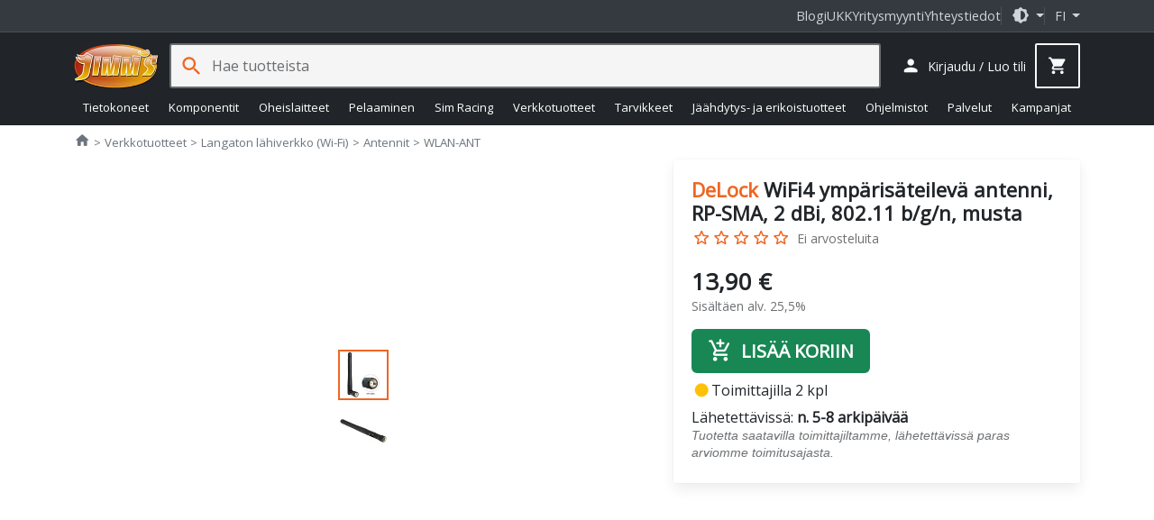

--- FILE ---
content_type: text/html; charset=utf-8
request_url: https://www.jimms.fi/fi/Product/Show/87879/wlan-ant/delock-wlan-antenni-rp-sma-2-dbi-ymparisateileva-802-11-b-g-n-musta
body_size: 36664
content:

<!DOCTYPE html>
<html lang="fi">
<head>
    <meta charset="utf-8" />
    <meta http-equiv="Content-Type" content="text/html; utf-8" />
    <meta http-equiv="Content-language" content="fi" />

    <meta name="viewport" content="width=device-width, initial-scale=1.0, minimum-scale=1.0, maximum-scale=2, user-scalable=yes, viewport-fit=auto">
    <meta http-equiv="X-UA-Compatible" content="IE=edge,chrome=1" />
    <meta name="format-detection" content="telephone=no" />
    <meta http-equiv="cache-control" content="max-age=0" />
    <meta http-equiv="cache-control" content="no-cache" />
    <meta http-equiv="expires" content="0" />
    <meta http-equiv="expires" content="Tue, 01 Jan 1980 1:00:00 GMT" />
    <meta http-equiv="pragma" content="no-cache" />

    <meta property="og:title" content="DeLock WiFi4 ymp&#228;ris&#228;teilev&#228; antenni, RP-SMA, 2 dBi, 802.11 b/g/n, musta - 13,90€">
<meta property="og:type" content="product">
<meta property="og:url" content="https://www.jimms.fi/fi/Product/Show/87879/wlan-ant/delock-wifi4-ymparisateileva-antenni-rp-sma-2-dbi-802-11-b-g-n-musta">
<meta property="og:image" content="http://ic.jimms.fi/product/7/7/259472-b487552_300x300.jpg">
<meta property="og:image:type" content="image/jpeg">
<meta property="og:image:width" content="300">
<meta property="og:image:height" content="300">
<meta property="og:image" content="http://www.jimms.fi/Content/Images/site/jimmsog.jpg">
<meta property="og:image:secure_url" content="https://www.jimms.fi/Content/Images/site/jimmsog.jpg">
<meta property="og:image:type" content="image/jpeg">
<meta property="og:image:width" content="1200">
<meta property="og:image:height" content="630">
<meta property="og:description" content="T&amp;auml;m&amp;auml; langattoman l&amp;auml;hiverkon antenni voidaan liitt&amp;auml;&amp;auml; RP-SMA-liit&amp;auml;nn&amp;auml;ll&amp;auml; varustettuun WLAN-laitteeseen signaalien l&amp;auml;h">
<meta property="og:site_name" content="Jimms.fi">
<meta property="fb:app_id" content="297181540295864">
<meta property="product:brand" content="DeLock">
<meta property="product:ean" content="4043619883394">
<meta property="product:mfr_part_no" content="WLAN-ANT">
<meta property="product:price:amount" content="13.9">
<meta property="product:price:currency" content="EUR">
<meta property="product:purchase_limit" content="0">
<meta property="product:shipping_cost:amount" content="0">
<meta property="product:shipping_cost:currency" content="EUR">
<meta name="description" content="T&amp;auml;m&amp;auml; langattoman l&amp;auml;hiverkon antenni voidaan liitt&amp;auml;&amp;auml; RP-SMA-liit&amp;auml;nn&amp;auml;ll&amp;auml; varustettuun WLAN-laitteeseen signaalien l&amp;auml;h" />
<link rel="canonical" href="https://www.jimms.fi/fi/Product/Show/87879" />

    

	<meta name="application-name" content="Jimms.fi">
	<meta name="msapplication-TileColor" content="#333333"/>
	<meta name="msapplication-TileImage" content="/Content/SiteIcons/mstile-144x144.png"/>
	<meta name="theme-color" content="#bb3300"/>

	<link rel="apple-touch-icon" sizes="57x57" href="/Content/SiteIcons/apple-touch-icon-57x57.png"/>
	<link rel="apple-touch-icon" sizes="60x60" href="/Content/SiteIcons/apple-touch-icon-60x60.png"/>
	<link rel="apple-touch-icon" sizes="72x72" href="/Content/SiteIcons/apple-touch-icon-72x72.png"/>
	<link rel="apple-touch-icon" sizes="76x76" href="/Content/SiteIcons/apple-touch-icon-76x76.png"/>
	<link rel="apple-touch-icon" sizes="114x114" href="/Content/SiteIcons/apple-touch-icon-114x114.png"/>
	<link rel="apple-touch-icon" sizes="120x120" href="/Content/SiteIcons/apple-touch-icon-120x120.png"/>
	<link rel="apple-touch-icon" sizes="144x144" href="/Content/SiteIcons/apple-touch-icon-144x144.png"/>
	<link rel="apple-touch-icon" sizes="152x152" href="/Content/SiteIcons/apple-touch-icon-152x152.png"/>
	<link rel="apple-touch-icon" sizes="180x180" href="/Content/SiteIcons/apple-touch-icon-180x180.png"/>
	
	<link rel="icon" type="image/png" href="/Content/SiteIcons/favicon-32x32.png" sizes="32x32"/>
	<link rel="icon" type="image/png" href="/Content/SiteIcons/android-chrome-192x192.png" sizes="192x192"/>
	<link rel="icon" type="image/png" href="/Content/SiteIcons/favicon-96x96.png" sizes="96x96"/>
	<link rel="icon" type="image/png" href="/Content/SiteIcons/favicon-16x16.png" sizes="16x16"/>
	
	<link rel="manifest" href="/manifest.json?v4"/>

	

    <title>DeLock WiFi4 ymp&#228;ris&#228;teilev&#228; antenni, RP-SMA, 2 dBi, 802.11 b/g/n, musta - Jimms.fi</title>

    
    <link rel="preload" href="/Content/fonts/opensans.woff2" as="font" type="font/woff2" crossorigin>
    <link rel="preload" href="/Content/fonts/material-icons-round.woff2" as="font" type="font/woff2" crossorigin>
    
    <link async rel="stylesheet" type="text/css" href="/Content/libs.min.css?v=fl_58" />
    <link defer rel="stylesheet" type="text/css" href="/Content/jimms.min.css?v=fl_58" />
    <link async rel="stylesheet" type="text/css" href="https://fonts.googleapis.com/css2?family=Barlow:ital,wght@0,100;0,200;0,300;0,400;0,500;0,600;0,700;0,800;0,900;1,100;1,200;1,300;1,400;1,500;1,600;1,700;1,800;1,900&family=Inconsolata:wght@200..900&display=swap" />
    
    
    <script type="text/javascript">
        var languageCode = "fi";

        window.defaultTheme = 'auto';
        

    </script>
    <script type="text/javascript" src="/Scripts/app.bundle.js?v=fl_58"></script>
    <script type="text/javascript" src="/Scripts/jimmsfi.min.js?v=fl_58"></script>

    
    <script type="text/javascript">
        viewModel.ShoppingCart = new jimmsfi.ShoppingCartViewModel(true, 0, 0);
        

        window.DY = window.DY || {};
        DY.userActiveConsent = { accepted: false }
        DY.recommendationContext = {
            type: 'PRODUCT', 
            data: ['WLAN-ANT'],
            lng: 'fi_FI'
        };
    </script>

    
    <script type="text/javascript">
        
        window.dataLayer = window.dataLayer || [];
        function gtag() { dataLayer.push(arguments); }

        gtag('consent', 'default', {'functionality_storage':'granted','security_storage':'granted','analytics_storage':'denied','personalization_storage':'denied','ad_storage':'denied','ad_user_data': 'denied','ad_personalization':'denied',wait_for_update: 100}); 

        dataLayer.push({'event': 'page_information', 'pageType': 'product'});
        dataLayer.push({'event': 'page_Theme','pageTheme': window.currentTheme});

        window.gtm_consent = {'analytics_storage':'denied','personalization_storage':'denied','ad_storage':'denied','ad_user_data': 'denied','ad_personalization':'denied'};
        gtag('set', 'ads_data_redaction', true);
    </script>

    <script type="text/javascript" src="/Scripts/ui.bundle.js?v=fl_58"></script>
    <script type="text/javascript" src="/Scripts/elements.min.js?v=fl_58"></script>

    


<script type="text/javascript">
(function() { var s=document.createElement('script');
s.async=true;s.className='demoup_stage1_script';
s.src='//static.demoup.com/api/stages/10157/stage1.js?url='+encodeURI(document.URL);
var m=document.getElementsByTagName('script')[0];m.parentNode.insertBefore(s, m);})();</script>
<script async id='demoup_stage2_script' src='//static.demoup.com/jimms.fi/stage2.min.js'></script>


    
 

	<!-- Google Tag Manager -->
<script>(function(w,d,s,l,i){w[l]=w[l]||[];w[l].push({'gtm.start':
new Date().getTime(),event:'gtm.js'});var f=d.getElementsByTagName(s)[0],
j=d.createElement(s),dl=l!='dataLayer'?'&l='+l:'';j.async=true;j.src=
'https://www.googletagmanager.com/gtm.js?id='+i+dl;f.parentNode.insertBefore(j,f);
})(window,document,'script','dataLayer','GTM-MTKJJ5');</script>
<!-- End Google Tag Manager -->


    






 
    



    <link rel="preconnect" href="//cdn-eu.dynamicyield.com">
    <link rel="preconnect" href="//st-eu.dynamicyield.com">
    <link rel="preconnect" href="//rcom-eu.dynamicyield.com">
    <link rel="dns-prefetch" href="//cdn-eu.dynamicyield.com">
    <link rel="dns-prefetch" href="//st-eu.dynamicyield.com">
    <link rel="dns-prefetch" href="//rcom-eu.dynamicyield.com">


    <script type="text/plain" data-category="analytics_cookies" src="//cdn-eu.dynamicyield.com/api/9879196/api_dynamic.js"></script>
    <script type="text/plain" data-category="analytics_cookies" src="//cdn-eu.dynamicyield.com/api/9879196/api_static.js"></script> 


    
</head>

<body>

    <!-- Google Tag Manager (noscript) -->
<noscript><iframe src="https://www.googletagmanager.com/ns.html?id=GTM-MTKJJ5"
height="0" width="0" style="display:none;visibility:hidden"></iframe></noscript>
<!-- End Google Tag Manager (noscript) -->

    


    <div class="jim-toplinkbar">
    <div class="container">

        <a href="https://blog.jimms.fi" target=_blank>Blogi</a>
        <a href="/fi/Info/Faq">UKK</a>
        <a href="/fi/Pages/B2B">Yritysmyynti</a>
        <a href="/fi/Info/Contact">Yhteystiedot</a>

        <div class="separator-line">

            <span role="button" class="dropdown-toggle btn-icon" data-bs-toggle="dropdown" aria-haspopup="true" aria-expanded="false">
                <i class="material-icon theme-icon-active">dark_mode</i>
            </span>

            <ul class="dropdown-menu dropdown-menu-end" role="menu" style="z-index: 1100; --bs-dropdown-min-width: 12rem;">
                <li><button class="dropdown-item d-flex align-items-center gap-2" data-bs-theme-value="light"><i class="material-icon theme-icon">light_mode</i> Vaalea <i class="material-icon ms-auto theme-active-check d-none">check</i></button></li>
                <li><button class="dropdown-item d-flex align-items-center gap-2" data-bs-theme-value="dark"><i class="material-icon">dark_mode</i> Tumma <i class="material-icon ms-auto theme-active-check d-none">check</i></button></li>
                <li><button class="dropdown-item d-flex align-items-center gap-2" data-bs-theme-value="auto"><i class="material-icon">brightness_medium</i> Automaattinen <i class="material-icon ms-auto theme-active-check d-none">check</i></button></li>
            </ul>
        </div>

        <jim-store-language class="jim-store-language separator-line">

            <span role="button" class="dropdown-toggle text-uppercase" data-bs-toggle="dropdown" aria-haspopup="true" aria-expanded="false">
                fi
            </span>

            <ul class="dropdown-menu dropdown-menu-end" role="menu" style="z-index: 1100">
                <li><a class="dropdown-item" href="/fi/Home/ChangeCurrentCulture?newlang=fi"><div class="flag-fi img-fluid border-radius-circle d-inline-block me-2" style="width: 1rem; height: 1rem"></div> Suomi</a></li>
                
            </ul>
        </jim-store-language>
    </div>
</div>


<script>
    const showActiveTheme = theme => {
        const activeThemeIcon = document.querySelector('i.theme-icon-active');
        const btnToActive = document.querySelector(`[data-bs-theme-value="${theme}"]`);
        document.querySelectorAll('[data-bs-theme-value] > i.theme-active-check').forEach(element => {
            if (element.parentNode == btnToActive) {
                element.classList.remove('d-none');
                activeThemeIcon.innerHTML = btnToActive.childNodes[0].innerHTML;
            }
            else {
                element.classList.add('d-none');
            }
        });
    }
    showActiveTheme(getPreferredTheme());
   
    window.addEventListener('DOMContentLoaded', () => {
        document.querySelectorAll('[data-bs-theme-value]').forEach(toggle => {
            toggle.addEventListener('click', () => {
                const theme = toggle.getAttribute('data-bs-theme-value');
                localStorage.setItem('theme', theme);
                setTheme(theme);
                showActiveTheme(theme);
            })
        })
    });
</script>

<style>
     .product-box .offerbadge, .jim-productdetail .product-gallery .offerbadge 
    {
        position: absolute;
        left: 0; bottom: 0.5em;
        border-radius: 0 2em 2em 0;
        background: #FF6400; color: black;
        padding: 0.45em 1.4em 0.45em 0.45em;
        line-height: 1;
        font-size: 0.95em;
        z-index: 100;
        font-weight: bold;
        display: none;
    }

    .jim-productdetail .product-gallery .offerbadge {
        font-size: 1.5em;
    }
    .product-list-rows .product-box .offerbadge {
        font-size: 0.8em;
        padding: 0.4em 1.2em 0.4em 0.4em;
    }

    .product-box .offerbadge, .jim-productdetail .product-gallery .offerbadge 
    {

        &.offerbadge-913 {
            display: block;
            word-spacing: 100vw;
            width: min-content;
            background: rgb(90 0 210);
            color: white;
            padding: 0.75em 2em 0.75em 1em;
            font-family: "Open Sans", sans-serif, "Helvetica Neue", Helvetica, Arial;
            font-weight: 600;
            line-height: 1.1;
            font-style: normal;
            font-size: 0.75em;
            
            &:after {
                content: 'KINKUN- SULATUS- PÄIVÄT';
            }
        }
    }

    .jim-productdetail .product-gallery .offerbadge {

        &.offerbadge-913 {
            font-size: 1.1em;
        }
    }
    .product-list-rows .product-box .offerbadge {

        &.offerbadge-913 {
            padding: 0.6em 1.6em 0.6em 0.8em;
            font-size: 0.70em;
        }
    }

</style>
    

    


<header has="jim-header" id="jim-header" class="header header--search" data-scrollactiveclass="secondary-sticky" data-scrollpositionfix="0px">
	<div class="container d-flex align-items-center justify-content-between flex-wrap flex-lg-nowrap flex-xl-wrap">
		
		<div class="main-nav">
			<jim-drilldown-mega-menu has="jim-drilldownmenu" id="sitemegamenu" class="jim-drilldown-mega-menu jim-drilldown-mega-menu--flat" data-cmaincatid="" data-ccatid="" data-backtext="Takaisin" data-viewall="Näytä kaikki">
				<button class="btn btn-icon site-nav-toggle js-bind-class-mega-menu">
					<i class="material-icon">menu</i><span class="d-none">Tuoteryhmät</span>
				</button>
				
				


<nav class="site-nav">
	<div class="site-nav-header js-bind-class" id="siteNavHeaderSelector">
		<a class="d-block" href="/"><img src="/Content/Images/site/logo_jimms.png" alt="Jimm's logo" width="170" height="90"></a>
		<span role="button" class="material-icon js-bind-class js-site-nav-x align-middle text-inherit site-nav-header-x">close</span>
	</div>

	<ul class="menu master-menu">
			<li class="node menu-item has-sub-menu" data-maincatid="000-00C">
					<a href="/fi/Product/Tietokoneet" class="js-bind-class">Tietokoneet</a>

				<div class="menudropdown js-bind-class">
					<ul class="menu mega-menu">
							<li class="menu-item has-sub-menu" data-catid="000-0WH" data-menuhidden="false">
								<a href="/fi/Product/List/000-0WH/tietokoneet--jimm-s-pelikoneet" class="js-bind-class">Jimm&#39;s Pelikoneet</a>
									<ul class="menu sub-menu">
											<li class="menu-item text-truncate" data-catid="000-0WN">
												<a href="/fi/Product/List/000-0WN/tietokoneet--jimm-s-pelikoneet--jimm-s-gtg-heti-toimitettavissa" class="js-bind-class">Jimm&#39;s GtG - heti toimitettavissa</a>
											</li>
											<li class="menu-item text-truncate" data-catid="000-234">
												<a href="/fi/Product/List/000-234/tietokoneet--jimm-s-pelikoneet--jimm-s-corsair-icue" class="js-bind-class">Jimm&#39;s &amp; Corsair iCUE</a>
											</li>
											<li class="menu-item text-truncate has-sub-menu" data-catid="000-0WE">
												<a href="/fi/Product/List/000-0WE/tietokoneet--jimm-s-pelikoneet--jimm-s-gamer" class="js-bind-class">Jimm&#39;s Gamer</a>
													<ul class="menu sub-menu">
															<li class="menu-item text-truncate" data-catid="000-1HN"><a href="/fi/Product/List/000-1HN/tietokoneet--jimm-s-pelikoneet--jimm-s-gamer--kevyeen-pelaamiseen" class="js-bind-class">Kevyeen pelaamiseen</a></li>
															<li class="menu-item text-truncate" data-catid="000-1HM"><a href="/fi/Product/List/000-1HM/tietokoneet--jimm-s-pelikoneet--jimm-s-gamer--keskiraskaaseen-pelaamiseen" class="js-bind-class">Keskiraskaaseen pelaamiseen</a></li>
															<li class="menu-item text-truncate" data-catid="000-1HL"><a href="/fi/Product/List/000-1HL/tietokoneet--jimm-s-pelikoneet--jimm-s-gamer--raskaaseen-pelaamiseen" class="js-bind-class">Raskaaseen pelaamiseen</a></li>
													</ul>
											</li>
											<li class="menu-item text-truncate" data-catid="000-1UY">
												<a href="/fi/Product/List/000-1UY/tietokoneet--jimm-s-pelikoneet--jimm-s-liquid-builds" class="js-bind-class">Jimm&#39;s Liquid Builds</a>
											</li>
											<li class="menu-item text-truncate" data-catid="000-12E">
												<a href="/fi/Product/List/000-12E/tietokoneet--jimm-s-pelikoneet--jimm-s-powered-by-asus" class="js-bind-class">Jimm&#39;s Powered by Asus</a>
											</li>
									</ul>
							</li>
								<li class="menu-separator js-bind-class"></li>
							<li class="menu-item has-sub-menu" data-catid="000-0DL" data-menuhidden="false">
								<a href="/fi/Product/List/000-0DL/tietokoneet--jimm-s-koti-ja-tyokoneet" class="js-bind-class">Jimm&#39;s Koti- ja ty&#246;koneet</a>
									<ul class="menu sub-menu">
											<li class="menu-item text-truncate" data-catid="000-1VC">
												<a href="/fi/Product/List/000-1VC/tietokoneet--jimm-s-koti-ja-tyokoneet--jimm-s-heti-toimitettavissa" class="js-bind-class">Jimm&#39;s - Heti toimitettavissa</a>
											</li>
											<li class="menu-item text-truncate" data-catid="000-0DN">
												<a href="/fi/Product/List/000-0DN/tietokoneet--jimm-s-koti-ja-tyokoneet--jimm-s-basic" class="js-bind-class">Jimm&#39;s Basic</a>
											</li>
											<li class="menu-item text-truncate" data-catid="000-0LA">
												<a href="/fi/Product/List/000-0LA/tietokoneet--jimm-s-koti-ja-tyokoneet--jimm-s-economy" class="js-bind-class">Jimm&#39;s Economy</a>
											</li>
									</ul>
							</li>
							<li class="menu-item has-sub-menu" data-catid="000-0DS" data-menuhidden="false">
								<a href="/fi/Product/List/000-0DS/tietokoneet--jimm-s-yrityskoneet" class="js-bind-class">Jimm&#39;s Yrityskoneet</a>
									<ul class="menu sub-menu">
											<li class="menu-item text-truncate" data-catid="000-257">
												<a href="/fi/Product/List/000-257/tietokoneet--jimm-s-yrityskoneet--jimm-s-business-class-optimoidut-tehotyoasemat" class="js-bind-class">Jimm&#39;s Business Class optimoidut tehoty&#246;asemat</a>
											</li>
											<li class="menu-item text-truncate" data-catid="000-1LE">
												<a href="/fi/Product/List/000-1LE/tietokoneet--jimm-s-yrityskoneet--jimm-s-business-class-tehotyoasemat" class="js-bind-class">Jimm&#39;s Business Class tehoty&#246;asemat</a>
											</li>
											<li class="menu-item text-truncate" data-catid="000-2EG">
												<a href="/fi/Product/List/000-2EG/tietokoneet--jimm-s-yrityskoneet--jimm-s-business-class-tyoasemat" class="js-bind-class">Jimm&#39;s Business Class ty&#246;asemat</a>
											</li>
											<li class="menu-item text-truncate" data-catid="000-269">
												<a href="/fi/Product/List/000-269/tietokoneet--jimm-s-yrityskoneet--jimm-s-solid-series-tyoasemat" class="js-bind-class">Jimm&#39;s Solid Series ty&#246;asemat</a>
											</li>
									</ul>
							</li>
								<li class="menu-separator js-bind-class"></li>
							<li class="menu-item has-sub-menu" data-catid="000-026" data-menuhidden="false">
								<a href="/fi/Product/List/000-026/tietokoneet--kannettavat" class="js-bind-class">Kannettavat</a>
									<ul class="menu sub-menu">
											<li class="menu-item text-truncate" data-catid="000-1CT">
												<a href="/fi/Product/List/000-1CT/tietokoneet--kannettavat--chromebook" class="js-bind-class">Chromebook</a>
											</li>
											<li class="menu-item text-truncate has-sub-menu" data-catid="000-1NS">
												<a href="/fi/Product/List/000-1NS/tietokoneet--kannettavat--kuluttajakannettavat" class="js-bind-class">Kuluttajakannettavat</a>
													<ul class="menu sub-menu">
															<li class="menu-item text-truncate" data-catid="000-1C3"><a href="/fi/Product/List/000-1C3/tietokoneet--kannettavat--kuluttajakannettavat--13" class="js-bind-class">13&quot;</a></li>
															<li class="menu-item text-truncate" data-catid="000-1C4"><a href="/fi/Product/List/000-1C4/tietokoneet--kannettavat--kuluttajakannettavat--14" class="js-bind-class">14&quot;</a></li>
															<li class="menu-item text-truncate" data-catid="000-0A6"><a href="/fi/Product/List/000-0A6/tietokoneet--kannettavat--kuluttajakannettavat--15-16" class="js-bind-class">15&quot; - 16&quot;</a></li>
															<li class="menu-item text-truncate" data-catid="000-0AD"><a href="/fi/Product/List/000-0AD/tietokoneet--kannettavat--kuluttajakannettavat--17-20" class="js-bind-class">17&quot; - 20&quot;</a></li>
													</ul>
											</li>
											<li class="menu-item text-truncate" data-catid="000-29W">
												<a href="/fi/Product/List/000-29W/tietokoneet--kannettavat--kunnostetut-kannettavat" class="js-bind-class">Kunnostetut kannettavat</a>
											</li>
											<li class="menu-item text-truncate has-sub-menu" data-catid="000-1NT">
												<a href="/fi/Product/List/000-1NT/tietokoneet--kannettavat--yrityskannettavat" class="js-bind-class">Yrityskannettavat</a>
													<ul class="menu sub-menu">
															<li class="menu-item text-truncate" data-catid="000-1NX"><a href="/fi/Product/List/000-1NX/tietokoneet--kannettavat--yrityskannettavat--13" class="js-bind-class">13&quot;</a></li>
															<li class="menu-item text-truncate" data-catid="000-1NY"><a href="/fi/Product/List/000-1NY/tietokoneet--kannettavat--yrityskannettavat--14" class="js-bind-class">14&quot;</a></li>
															<li class="menu-item text-truncate" data-catid="000-1NZ"><a href="/fi/Product/List/000-1NZ/tietokoneet--kannettavat--yrityskannettavat--15-16" class="js-bind-class">15&quot; - 16&quot;</a></li>
															<li class="menu-item text-truncate" data-catid="000-1P0"><a href="/fi/Product/List/000-1P0/tietokoneet--kannettavat--yrityskannettavat--17-20" class="js-bind-class">17&quot; - 20&quot;</a></li>
													</ul>
											</li>
									</ul>
							</li>
							<li class="menu-item has-sub-menu" data-catid="000-1NC" data-menuhidden="false">
								<a href="/fi/Product/List/000-1NC/tietokoneet--merkkipoytakoneet" class="js-bind-class">Merkkip&#246;yt&#228;koneet</a>
									<ul class="menu sub-menu">
											<li class="menu-item text-truncate" data-catid="000-1N2">
												<a href="/fi/Product/List/000-1N2/tietokoneet--merkkipoytakoneet--aio" class="js-bind-class">AIO</a>
											</li>
											<li class="menu-item text-truncate has-sub-menu" data-catid="000-0GT">
												<a href="/fi/Product/List/000-0GT/tietokoneet--merkkipoytakoneet--barebonet" class="js-bind-class">Barebonet</a>
													<ul class="menu sub-menu">
															<li class="menu-item text-truncate" data-catid="000-0GU"><a href="/fi/Product/List/000-0GU/tietokoneet--merkkipoytakoneet--barebonet--barebone-intel" class="js-bind-class">Barebone Intel</a></li>
													</ul>
											</li>
											<li class="menu-item text-truncate" data-catid="000-1N6">
												<a href="/fi/Product/List/000-1N6/tietokoneet--merkkipoytakoneet--minipc" class="js-bind-class">MiniPC</a>
											</li>
											<li class="menu-item text-truncate" data-catid="000-1N5">
												<a href="/fi/Product/List/000-1N5/tietokoneet--merkkipoytakoneet--pelitietokoneet" class="js-bind-class">Pelitietokoneet</a>
											</li>
											<li class="menu-item text-truncate has-sub-menu" data-catid="000-1NA">
												<a href="/fi/Product/List/000-1NA/tietokoneet--merkkipoytakoneet--yrityksille" class="js-bind-class">Yrityksille</a>
													<ul class="menu sub-menu">
															<li class="menu-item text-truncate" data-catid="000-1N3"><a href="/fi/Product/List/000-1N3/tietokoneet--merkkipoytakoneet--yrityksille--sff" class="js-bind-class">SFF</a></li>
															<li class="menu-item text-truncate" data-catid="000-1N9"><a href="/fi/Product/List/000-1N9/tietokoneet--merkkipoytakoneet--yrityksille--tyoasemat" class="js-bind-class">Ty&#246;asemat</a></li>
													</ul>
											</li>
									</ul>
							</li>
								<li class="menu-separator js-bind-class"></li>
							<li class="menu-item has-sub-menu" data-catid="000-0WS" data-menuhidden="false">
								<a href="/fi/Product/List/000-0WS/tietokoneet--apple" class="js-bind-class">Apple</a>
									<ul class="menu sub-menu">
											<li class="menu-item text-truncate" data-catid="000-0X3">
												<a href="/fi/Product/List/000-0X3/tietokoneet--apple--kannettavat" class="js-bind-class">Kannettavat</a>
											</li>
											<li class="menu-item text-truncate" data-catid="000-0X4">
												<a href="/fi/Product/List/000-0X4/tietokoneet--apple--poytakoneet" class="js-bind-class">P&#246;yt&#228;koneet</a>
											</li>
											<li class="menu-item text-truncate" data-catid="000-0XD">
												<a href="/fi/Product/List/000-0XD/tietokoneet--apple--tablet" class="js-bind-class">Tablet</a>
											</li>
									</ul>
							</li>
							<li class="menu-item has-sub-menu" data-catid="000-027" data-menuhidden="false">
								<a href="/fi/Product/List/000-027/tietokoneet--palvelimet" class="js-bind-class">Palvelimet</a>
									<ul class="menu sub-menu">
											<li class="menu-item text-truncate" data-catid="000-0AE">
												<a href="/fi/Product/List/000-0AE/tietokoneet--palvelimet--tornimalliset" class="js-bind-class">Tornimalliset</a>
											</li>
									</ul>
							</li>
					</ul>
					


<div class="js-bind-class mega-menu-ad d-none d-xl-flex">
    <div has="jim-promotion-box" data-analytics="{&quot;promotion&quot;:{&quot;id&quot;:&quot;megamenu-computers-jimm's gtg pelikoneet&quot;,&quot;name&quot;:&quot;Megamenu - Computers - Jimm's GTG pelikoneet&quot;,&quot;creative&quot;:&quot;Megamenu banner&quot;,&quot;position&quot;:&quot;megamenu-computers_1&quot;}}">
        <a class="js-gtm-promotion-link js-bind-class" href="/fi/Product/List/000-0WN" title="Jimm&#39;s GTG pelikoneet">
            <img class="js-bind-class lazyload" width="250" height="500" title="Jimm&#39;s GTG pelikoneet" alt="Jimm&#39;s GTG pelikoneet" data-src="/Content/Images/megamenu/jimms_gtg.png" />
        </a>
    </div>
</div>
				</div>
			</li>
			<li class="node menu-item has-sub-menu" data-maincatid="000-004">
					<a href="/fi/Product/Komponentit" class="js-bind-class">Komponentit</a>

				<div class="menudropdown js-bind-class">
					<ul class="menu mega-menu">
							<li class="menu-item has-sub-menu" data-catid="000-00H" data-menuhidden="false">
								<a href="/fi/Product/List/000-00H/komponentit--emolevyt" class="js-bind-class">Emolevyt</a>
									<ul class="menu sub-menu">
											<li class="menu-item text-truncate has-sub-menu" data-catid="000-21V">
												<a href="/fi/Product/List/000-21V/komponentit--emolevyt--amd-emolevyt" class="js-bind-class">AMD emolevyt</a>
													<ul class="menu sub-menu">
															<li class="menu-item text-truncate" data-catid="000-1SV"><a href="/fi/Product/List/000-1SV/komponentit--emolevyt--amd-emolevyt--a520-am4" class="js-bind-class">A520 (AM4)</a></li>
															<li class="menu-item text-truncate" data-catid="000-23A"><a href="/fi/Product/List/000-23A/komponentit--emolevyt--amd-emolevyt--a620-am5" class="js-bind-class">A620 (AM5)</a></li>
															<li class="menu-item text-truncate" data-catid="000-1ML"><a href="/fi/Product/List/000-1ML/komponentit--emolevyt--amd-emolevyt--b450-am4" class="js-bind-class">B450 (AM4)</a></li>
															<li class="menu-item text-truncate" data-catid="000-1RL"><a href="/fi/Product/List/000-1RL/komponentit--emolevyt--amd-emolevyt--b550-am4" class="js-bind-class">B550 (AM4)</a></li>
															<li class="menu-item text-truncate" data-catid="000-20E"><a href="/fi/Product/List/000-20E/komponentit--emolevyt--amd-emolevyt--b650-am5" class="js-bind-class">B650 (AM5)</a></li>
															<li class="menu-item text-truncate" data-catid="000-214"><a href="/fi/Product/List/000-214/komponentit--emolevyt--amd-emolevyt--b650e-am5" class="js-bind-class">B650E (AM5)</a></li>
															<li class="menu-item text-truncate" data-catid="000-29U"><a href="/fi/Product/List/000-29U/komponentit--emolevyt--amd-emolevyt--b840-am5" class="js-bind-class">B840 (AM5)</a></li>
															<li class="menu-item text-truncate" data-catid="000-27J"><a href="/fi/Product/List/000-27J/komponentit--emolevyt--amd-emolevyt--b850-am5" class="js-bind-class">B850 (AM5)</a></li>
															<li class="menu-item text-truncate" data-catid="000-1L0"><a href="/fi/Product/List/000-1L0/komponentit--emolevyt--amd-emolevyt--sp3-epyc" class="js-bind-class">SP3 (EPYC)</a></li>
															<li class="menu-item text-truncate" data-catid="000-25R"><a href="/fi/Product/List/000-25R/komponentit--emolevyt--amd-emolevyt--trx50-str5" class="js-bind-class">TRX50 (sTR5)</a></li>
															<li class="menu-item text-truncate" data-catid="000-1TY"><a href="/fi/Product/List/000-1TY/komponentit--emolevyt--amd-emolevyt--wrx80-swrx8" class="js-bind-class">WRX80 (sWRX8)</a></li>
															<li class="menu-item text-truncate" data-catid="000-26G"><a href="/fi/Product/List/000-26G/komponentit--emolevyt--amd-emolevyt--wrx90-str5" class="js-bind-class">WRX90 (sTR5)</a></li>
															<li class="menu-item text-truncate" data-catid="000-20F"><a href="/fi/Product/List/000-20F/komponentit--emolevyt--amd-emolevyt--x670-am5" class="js-bind-class">X670 (AM5)</a></li>
															<li class="menu-item text-truncate" data-catid="000-20G"><a href="/fi/Product/List/000-20G/komponentit--emolevyt--amd-emolevyt--x670e-am5" class="js-bind-class">X670E (AM5)</a></li>
															<li class="menu-item text-truncate" data-catid="000-279"><a href="/fi/Product/List/000-279/komponentit--emolevyt--amd-emolevyt--x870-am5" class="js-bind-class">X870 (AM5)</a></li>
															<li class="menu-item text-truncate" data-catid="000-27A"><a href="/fi/Product/List/000-27A/komponentit--emolevyt--amd-emolevyt--x870e-am5" class="js-bind-class">X870E (AM5)</a></li>
													</ul>
											</li>
											<li class="menu-item text-truncate has-sub-menu" data-catid="000-21W">
												<a href="/fi/Product/List/000-21W/komponentit--emolevyt--intel-emolevyt" class="js-bind-class">Intel emolevyt</a>
													<ul class="menu sub-menu">
															<li class="menu-item text-truncate" data-catid="000-1V8"><a href="/fi/Product/List/000-1V8/komponentit--emolevyt--intel-emolevyt--b660-lga1700" class="js-bind-class">B660 (LGA1700)</a></li>
															<li class="menu-item text-truncate" data-catid="000-233"><a href="/fi/Product/List/000-233/komponentit--emolevyt--intel-emolevyt--b760-lga1700" class="js-bind-class">B760 (LGA1700)</a></li>
															<li class="menu-item text-truncate" data-catid="000-27E"><a href="/fi/Product/List/000-27E/komponentit--emolevyt--intel-emolevyt--b860-lga1851" class="js-bind-class">B860 (LGA1851)</a></li>
															<li class="menu-item text-truncate" data-catid="000-1V7"><a href="/fi/Product/List/000-1V7/komponentit--emolevyt--intel-emolevyt--h610-lga1700" class="js-bind-class">H610 (LGA1700)</a></li>
															<li class="menu-item text-truncate" data-catid="000-27F"><a href="/fi/Product/List/000-27F/komponentit--emolevyt--intel-emolevyt--h810-lga1851" class="js-bind-class">H810 (LGA1851)</a></li>
															<li class="menu-item text-truncate" data-catid="000-03N"><a href="/fi/Product/List/000-03N/komponentit--emolevyt--intel-emolevyt--intel-xeon" class="js-bind-class">Intel Xeon</a></li>
															<li class="menu-item text-truncate" data-catid="000-22V"><a href="/fi/Product/List/000-22V/komponentit--emolevyt--intel-emolevyt--w680-lga1700" class="js-bind-class">W680 (LGA1700)</a></li>
															<li class="menu-item text-truncate" data-catid="000-23T"><a href="/fi/Product/List/000-23T/komponentit--emolevyt--intel-emolevyt--w790-lga4677" class="js-bind-class">W790 (LGA4677)</a></li>
															<li class="menu-item text-truncate" data-catid="000-2D7"><a href="/fi/Product/List/000-2D7/komponentit--emolevyt--intel-emolevyt--w880-lga1851" class="js-bind-class">W880 (LGA1851)</a></li>
															<li class="menu-item text-truncate" data-catid="000-1KD"><a href="/fi/Product/List/000-1KD/komponentit--emolevyt--intel-emolevyt--x299-lga2066" class="js-bind-class">X299 (LGA2066)</a></li>
															<li class="menu-item text-truncate" data-catid="000-1UX"><a href="/fi/Product/List/000-1UX/komponentit--emolevyt--intel-emolevyt--z690-lga1700" class="js-bind-class">Z690 (LGA1700)</a></li>
															<li class="menu-item text-truncate" data-catid="000-215"><a href="/fi/Product/List/000-215/komponentit--emolevyt--intel-emolevyt--z790-lga1700" class="js-bind-class">Z790 (LGA1700)</a></li>
															<li class="menu-item text-truncate" data-catid="000-27D"><a href="/fi/Product/List/000-27D/komponentit--emolevyt--intel-emolevyt--z890-lga1851" class="js-bind-class">Z890 (LGA1851)</a></li>
													</ul>
											</li>
									</ul>
							</li>
							<li class="menu-item has-sub-menu" data-catid="000-00R" data-menuhidden="false">
								<a href="/fi/Product/List/000-00R/komponentit--prosessorit" class="js-bind-class">Prosessorit</a>
									<ul class="menu sub-menu">
											<li class="menu-item text-truncate has-sub-menu" data-catid="000-21K">
												<a href="/fi/Product/List/000-21K/komponentit--prosessorit--amd-prosessorit" class="js-bind-class">AMD prosessorit</a>
													<ul class="menu sub-menu">
															<li class="menu-item text-truncate" data-catid="000-1TA"><a href="/fi/Product/List/000-1TA/komponentit--prosessorit--amd-prosessorit--apu-sarja" class="js-bind-class">APU -sarja</a></li>
															<li class="menu-item text-truncate" data-catid="000-1L1"><a href="/fi/Product/List/000-1L1/komponentit--prosessorit--amd-prosessorit--epyc" class="js-bind-class">EPYC</a></li>
															<li class="menu-item text-truncate" data-catid="000-1WM"><a href="/fi/Product/List/000-1WM/komponentit--prosessorit--amd-prosessorit--ryzen-4000-sarja-am4" class="js-bind-class">Ryzen 4000 -sarja (AM4)</a></li>
															<li class="menu-item text-truncate" data-catid="000-1T8"><a href="/fi/Product/List/000-1T8/komponentit--prosessorit--amd-prosessorit--ryzen-5000-sarja-am4" class="js-bind-class">Ryzen 5000 -sarja (AM4)</a></li>
															<li class="menu-item text-truncate" data-catid="000-212"><a href="/fi/Product/List/000-212/komponentit--prosessorit--amd-prosessorit--ryzen-7000-sarja-am5" class="js-bind-class">Ryzen 7000 -sarja (AM5)</a></li>
															<li class="menu-item text-truncate" data-catid="000-26F"><a href="/fi/Product/List/000-26F/komponentit--prosessorit--amd-prosessorit--ryzen-8000-sarja-am5" class="js-bind-class">Ryzen 8000 -sarja (AM5)</a></li>
															<li class="menu-item text-truncate" data-catid="000-27C"><a href="/fi/Product/List/000-27C/komponentit--prosessorit--amd-prosessorit--ryzen-9000-sarja-am5" class="js-bind-class">Ryzen 9000 -sarja (AM5)</a></li>
															<li class="menu-item text-truncate" data-catid="000-1TZ"><a href="/fi/Product/List/000-1TZ/komponentit--prosessorit--amd-prosessorit--threadripper-sarja" class="js-bind-class">Threadripper -sarja</a></li>
													</ul>
											</li>
											<li class="menu-item text-truncate has-sub-menu" data-catid="000-21L">
												<a href="/fi/Product/List/000-21L/komponentit--prosessorit--intel-prosessorit" class="js-bind-class">Intel prosessorit</a>
													<ul class="menu sub-menu">
															<li class="menu-item text-truncate" data-catid="000-21R"><a href="/fi/Product/List/000-21R/komponentit--prosessorit--intel-prosessorit--10-gen-comet-lake-lga1200" class="js-bind-class">10. Gen Comet Lake (LGA1200)</a></li>
															<li class="menu-item text-truncate" data-catid="000-21N"><a href="/fi/Product/List/000-21N/komponentit--prosessorit--intel-prosessorit--12-gen-alder-lake-lga1700" class="js-bind-class">12. Gen Alder Lake (LGA1700)</a></li>
															<li class="menu-item text-truncate" data-catid="000-21M"><a href="/fi/Product/List/000-21M/komponentit--prosessorit--intel-prosessorit--13-gen-raptor-lake-lga1700" class="js-bind-class">13. Gen Raptor Lake (LGA1700)</a></li>
															<li class="menu-item text-truncate" data-catid="000-25E"><a href="/fi/Product/List/000-25E/komponentit--prosessorit--intel-prosessorit--14-gen-raptor-lake-refresh-lga1700" class="js-bind-class">14. Gen Raptor Lake Refresh (LGA1700)</a></li>
															<li class="menu-item text-truncate" data-catid="000-27H"><a href="/fi/Product/List/000-27H/komponentit--prosessorit--intel-prosessorit--core-ultra-2-arrow-lake-lga1851" class="js-bind-class">Core Ultra 2 Arrow Lake (LGA1851)</a></li>
															<li class="menu-item text-truncate" data-catid="000-054"><a href="/fi/Product/List/000-054/komponentit--prosessorit--intel-prosessorit--intel-xeon-sarja" class="js-bind-class">Intel Xeon -sarja</a></li>
													</ul>
											</li>
									</ul>
							</li>
							<li class="menu-item has-sub-menu" data-catid="000-00P" data-menuhidden="false">
								<a href="/fi/Product/List/000-00P/komponentit--naytonohjaimet" class="js-bind-class">N&#228;yt&#246;nohjaimet</a>
									<ul class="menu sub-menu">
											<li class="menu-item text-truncate has-sub-menu" data-catid="000-0LP">
												<a href="/fi/Product/List/000-0LP/komponentit--naytonohjaimet--amd-radeon" class="js-bind-class">AMD Radeon</a>
													<ul class="menu sub-menu">
															<li class="menu-item text-truncate" data-catid="000-29L"><a href="/fi/Product/List/000-29L/komponentit--naytonohjaimet--amd-radeon--rx-9000-sarja" class="js-bind-class">RX 9000 -sarja</a></li>
													</ul>
											</li>
											<li class="menu-item text-truncate" data-catid="000-04N">
												<a href="/fi/Product/List/000-04N/komponentit--naytonohjaimet--ammattilaiskaytto" class="js-bind-class">Ammattilaisk&#228;ytt&#246;</a>
											</li>
											<li class="menu-item text-truncate has-sub-menu" data-catid="000-15N">
												<a href="/fi/Product/List/000-15N/komponentit--naytonohjaimet--geforce-gt-multimediaan" class="js-bind-class">GeForce GT multimediaan</a>
													<ul class="menu sub-menu">
															<li class="menu-item text-truncate" data-catid="000-1K9"><a href="/fi/Product/List/000-1K9/komponentit--naytonohjaimet--geforce-gt-multimediaan--gt-1000-sarja" class="js-bind-class">GT 1000 sarja</a></li>
															<li class="menu-item text-truncate" data-catid="000-1AS"><a href="/fi/Product/List/000-1AS/komponentit--naytonohjaimet--geforce-gt-multimediaan--gt-700-sarja" class="js-bind-class">GT 700 sarja</a></li>
													</ul>
											</li>
											<li class="menu-item text-truncate has-sub-menu" data-catid="000-1N0">
												<a href="/fi/Product/List/000-1N0/komponentit--naytonohjaimet--geforce-rtx-pelaamiseen" class="js-bind-class">GeForce RTX pelaamiseen</a>
													<ul class="menu sub-menu">
															<li class="menu-item text-truncate" data-catid="000-1VD"><a href="/fi/Product/List/000-1VD/komponentit--naytonohjaimet--geforce-rtx-pelaamiseen--rtx-3050" class="js-bind-class">RTX 3050</a></li>
															<li class="menu-item text-truncate" data-catid="000-2D4"><a href="/fi/Product/List/000-2D4/komponentit--naytonohjaimet--geforce-rtx-pelaamiseen--rtx-5050" class="js-bind-class">RTX 5050</a></li>
															<li class="menu-item text-truncate" data-catid="000-2CX"><a href="/fi/Product/List/000-2CX/komponentit--naytonohjaimet--geforce-rtx-pelaamiseen--rtx-5060" class="js-bind-class">RTX 5060</a></li>
															<li class="menu-item text-truncate" data-catid="000-2CA"><a href="/fi/Product/List/000-2CA/komponentit--naytonohjaimet--geforce-rtx-pelaamiseen--rtx-5060-ti" class="js-bind-class">RTX 5060 Ti</a></li>
															<li class="menu-item text-truncate" data-catid="000-29T"><a href="/fi/Product/List/000-29T/komponentit--naytonohjaimet--geforce-rtx-pelaamiseen--rtx-5070" class="js-bind-class">RTX 5070</a></li>
															<li class="menu-item text-truncate" data-catid="000-29S"><a href="/fi/Product/List/000-29S/komponentit--naytonohjaimet--geforce-rtx-pelaamiseen--rtx-5070-ti" class="js-bind-class">RTX 5070 Ti</a></li>
															<li class="menu-item text-truncate" data-catid="000-29P"><a href="/fi/Product/List/000-29P/komponentit--naytonohjaimet--geforce-rtx-pelaamiseen--rtx-5080" class="js-bind-class">RTX 5080</a></li>
															<li class="menu-item text-truncate" data-catid="000-29R"><a href="/fi/Product/List/000-29R/komponentit--naytonohjaimet--geforce-rtx-pelaamiseen--rtx-5090" class="js-bind-class">RTX 5090</a></li>
													</ul>
											</li>
											<li class="menu-item text-truncate has-sub-menu" data-catid="000-21E">
												<a href="/fi/Product/List/000-21E/komponentit--naytonohjaimet--intel-arc" class="js-bind-class">Intel Arc</a>
													<ul class="menu sub-menu">
															<li class="menu-item text-truncate" data-catid="000-25H"><a href="/fi/Product/List/000-25H/komponentit--naytonohjaimet--intel-arc--a310" class="js-bind-class">A310</a></li>
															<li class="menu-item text-truncate" data-catid="000-21F"><a href="/fi/Product/List/000-21F/komponentit--naytonohjaimet--intel-arc--a380" class="js-bind-class">A380</a></li>
															<li class="menu-item text-truncate" data-catid="000-21G"><a href="/fi/Product/List/000-21G/komponentit--naytonohjaimet--intel-arc--a750" class="js-bind-class">A750</a></li>
															<li class="menu-item text-truncate" data-catid="000-21H"><a href="/fi/Product/List/000-21H/komponentit--naytonohjaimet--intel-arc--a770" class="js-bind-class">A770</a></li>
															<li class="menu-item text-truncate" data-catid="000-29K"><a href="/fi/Product/List/000-29K/komponentit--naytonohjaimet--intel-arc--b570" class="js-bind-class">B570</a></li>
															<li class="menu-item text-truncate" data-catid="000-29J"><a href="/fi/Product/List/000-29J/komponentit--naytonohjaimet--intel-arc--b580" class="js-bind-class">B580</a></li>
													</ul>
											</li>
									</ul>
							</li>
							<li class="menu-item has-sub-menu menu-hidden" data-catid="000-1PS" data-menuhidden="true">
								<a href="/fi/Product/List/000-1PS/komponentit--tuotepaketit" class="js-bind-class">Tuotepaketit</a>
									<ul class="menu sub-menu">
											<li class="menu-item text-truncate" data-catid="000-2E7">
												<a href="/fi/Product/List/000-2E7/komponentit--tuotepaketit--keskiraskaaseen-pelaamiseen" class="js-bind-class">Keskiraskaaseen pelaamiseen</a>
											</li>
											<li class="menu-item text-truncate" data-catid="000-2E8">
												<a href="/fi/Product/List/000-2E8/komponentit--tuotepaketit--raskaaseen-pelaamiseen" class="js-bind-class">Raskaaseen pelaamiseen</a>
											</li>
									</ul>
							</li>
								<li class="menu-separator js-bind-class"></li>
							<li class="menu-item has-sub-menu" data-catid="000-00N" data-menuhidden="false">
								<a href="/fi/Product/List/000-00N/komponentit--muistit" class="js-bind-class">Muistit</a>
									<ul class="menu sub-menu">
											<li class="menu-item text-truncate" data-catid="000-04J">
												<a href="/fi/Product/List/000-04J/komponentit--muistit--ddr3" class="js-bind-class">DDR3</a>
											</li>
											<li class="menu-item text-truncate has-sub-menu" data-catid="000-1C6">
												<a href="/fi/Product/List/000-1C6/komponentit--muistit--ddr4" class="js-bind-class">DDR4</a>
													<ul class="menu sub-menu">
															<li class="menu-item text-truncate" data-catid="000-1S2"><a href="/fi/Product/List/000-1S2/komponentit--muistit--ddr4--4gb" class="js-bind-class">4GB</a></li>
															<li class="menu-item text-truncate" data-catid="000-1S3"><a href="/fi/Product/List/000-1S3/komponentit--muistit--ddr4--8gb" class="js-bind-class">8GB</a></li>
															<li class="menu-item text-truncate" data-catid="000-1S4"><a href="/fi/Product/List/000-1S4/komponentit--muistit--ddr4--16gb" class="js-bind-class">16GB</a></li>
															<li class="menu-item text-truncate" data-catid="000-1S5"><a href="/fi/Product/List/000-1S5/komponentit--muistit--ddr4--32gb" class="js-bind-class">32GB</a></li>
															<li class="menu-item text-truncate" data-catid="000-1S6"><a href="/fi/Product/List/000-1S6/komponentit--muistit--ddr4--64gb" class="js-bind-class">64GB</a></li>
															<li class="menu-item text-truncate" data-catid="000-1S7"><a href="/fi/Product/List/000-1S7/komponentit--muistit--ddr4--128-256gb" class="js-bind-class">128 - 256GB</a></li>
													</ul>
											</li>
											<li class="menu-item text-truncate" data-catid="000-1CP">
												<a href="/fi/Product/List/000-1CP/komponentit--muistit--ddr4-ecc" class="js-bind-class">DDR4 ECC</a>
											</li>
											<li class="menu-item text-truncate has-sub-menu" data-catid="000-1UL">
												<a href="/fi/Product/List/000-1UL/komponentit--muistit--ddr5" class="js-bind-class">DDR5</a>
													<ul class="menu sub-menu">
															<li class="menu-item text-truncate" data-catid="000-1V1"><a href="/fi/Product/List/000-1V1/komponentit--muistit--ddr5--8gb" class="js-bind-class">8GB</a></li>
															<li class="menu-item text-truncate" data-catid="000-1V0"><a href="/fi/Product/List/000-1V0/komponentit--muistit--ddr5--16gb" class="js-bind-class">16GB</a></li>
															<li class="menu-item text-truncate" data-catid="000-1UZ"><a href="/fi/Product/List/000-1UZ/komponentit--muistit--ddr5--32gb" class="js-bind-class">32GB</a></li>
															<li class="menu-item text-truncate" data-catid="000-23R"><a href="/fi/Product/List/000-23R/komponentit--muistit--ddr5--48gb" class="js-bind-class">48GB</a></li>
															<li class="menu-item text-truncate" data-catid="000-1V2"><a href="/fi/Product/List/000-1V2/komponentit--muistit--ddr5--64gb" class="js-bind-class">64GB</a></li>
															<li class="menu-item text-truncate" data-catid="000-23P"><a href="/fi/Product/List/000-23P/komponentit--muistit--ddr5--96gb" class="js-bind-class">96GB</a></li>
															<li class="menu-item text-truncate" data-catid="000-240"><a href="/fi/Product/List/000-240/komponentit--muistit--ddr5--128gb" class="js-bind-class">128GB</a></li>
															<li class="menu-item text-truncate" data-catid="000-23V"><a href="/fi/Product/List/000-23V/komponentit--muistit--ddr5--192gb" class="js-bind-class">192GB</a></li>
															<li class="menu-item text-truncate" data-catid="000-25D"><a href="/fi/Product/List/000-25D/komponentit--muistit--ddr5--24gb" class="js-bind-class">24GB</a></li>
													</ul>
											</li>
											<li class="menu-item text-truncate" data-catid="000-2EF">
												<a href="/fi/Product/List/000-2EF/komponentit--muistit--ddr5-ecc" class="js-bind-class">DDR5 ECC</a>
											</li>
											<li class="menu-item text-truncate" data-catid="000-04G">
												<a href="/fi/Product/List/000-04G/komponentit--muistit--merkkikohtaiset-erikoismuistit" class="js-bind-class">Merkkikohtaiset erikoismuistit</a>
											</li>
											<li class="menu-item text-truncate" data-catid="000-0EP">
												<a href="/fi/Product/List/000-0EP/komponentit--muistit--sodimm-ddr3" class="js-bind-class">SODIMM DDR3</a>
											</li>
											<li class="menu-item text-truncate" data-catid="000-1F3">
												<a href="/fi/Product/List/000-1F3/komponentit--muistit--sodimm-ddr4" class="js-bind-class">SODIMM DDR4</a>
											</li>
											<li class="menu-item text-truncate" data-catid="000-1VE">
												<a href="/fi/Product/List/000-1VE/komponentit--muistit--sodimm-ddr5" class="js-bind-class">SODIMM DDR5</a>
											</li>
									</ul>
							</li>
								<li class="menu-separator js-bind-class"></li>
							<li class="menu-item has-sub-menu" data-catid="000-00K" data-menuhidden="false">
								<a href="/fi/Product/List/000-00K/komponentit--kiintolevyt-ssd-levyt" class="js-bind-class">Kiintolevyt / SSD-levyt</a>
									<ul class="menu sub-menu">
											<li class="menu-item text-truncate" data-catid="000-041">
												<a href="/fi/Product/List/000-041/komponentit--kiintolevyt-ssd-levyt--1-0-2-5-levyt" class="js-bind-class">1,0 - 2,5&quot; -levyt</a>
											</li>
											<li class="menu-item text-truncate has-sub-menu" data-catid="000-0MU">
												<a href="/fi/Product/List/000-0MU/komponentit--kiintolevyt-ssd-levyt--sata-iii-levyt" class="js-bind-class">SATA III -levyt</a>
													<ul class="menu sub-menu">
															<li class="menu-item text-truncate" data-catid="000-1GT"><a href="/fi/Product/List/000-1GT/komponentit--kiintolevyt-ssd-levyt--sata-iii-levyt--1tb" class="js-bind-class">&lt; 1TB</a></li>
															<li class="menu-item text-truncate" data-catid="000-0MV"><a href="/fi/Product/List/000-0MV/komponentit--kiintolevyt-ssd-levyt--sata-iii-levyt--1-2tb" class="js-bind-class">1 - 2TB</a></li>
															<li class="menu-item text-truncate" data-catid="000-1GU"><a href="/fi/Product/List/000-1GU/komponentit--kiintolevyt-ssd-levyt--sata-iii-levyt--3-4tb" class="js-bind-class">3 - 4TB</a></li>
															<li class="menu-item text-truncate" data-catid="000-1GV"><a href="/fi/Product/List/000-1GV/komponentit--kiintolevyt-ssd-levyt--sata-iii-levyt--5-6tb" class="js-bind-class">5 - 6TB</a></li>
															<li class="menu-item text-truncate" data-catid="000-1MX"><a href="/fi/Product/List/000-1MX/komponentit--kiintolevyt-ssd-levyt--sata-iii-levyt--7-8tb" class="js-bind-class">7 - 8TB</a></li>
															<li class="menu-item text-truncate" data-catid="000-1MY"><a href="/fi/Product/List/000-1MY/komponentit--kiintolevyt-ssd-levyt--sata-iii-levyt--9-10tb" class="js-bind-class">9 - 10TB</a></li>
															<li class="menu-item text-truncate" data-catid="000-1MZ"><a href="/fi/Product/List/000-1MZ/komponentit--kiintolevyt-ssd-levyt--sata-iii-levyt--yli-10tb" class="js-bind-class">Yli 10TB</a></li>
													</ul>
											</li>
											<li class="menu-item text-truncate" data-catid="000-040">
												<a href="/fi/Product/List/000-040/komponentit--kiintolevyt-ssd-levyt--scsi-levyt" class="js-bind-class">SCSI -levyt</a>
											</li>
											<li class="menu-item text-truncate has-sub-menu" data-catid="000-0EE">
												<a href="/fi/Product/List/000-0EE/komponentit--kiintolevyt-ssd-levyt--ssd-levyt-2-5" class="js-bind-class">SSD-levyt 2.5&quot;</a>
													<ul class="menu sub-menu">
															<li class="menu-item text-truncate" data-catid="000-1GX"><a href="/fi/Product/List/000-1GX/komponentit--kiintolevyt-ssd-levyt--ssd-levyt-2-5--120-299gb" class="js-bind-class">120 - 299GB</a></li>
															<li class="menu-item text-truncate" data-catid="000-1GY"><a href="/fi/Product/List/000-1GY/komponentit--kiintolevyt-ssd-levyt--ssd-levyt-2-5--300-512gb" class="js-bind-class">300 - 512GB</a></li>
															<li class="menu-item text-truncate" data-catid="000-1RZ"><a href="/fi/Product/List/000-1RZ/komponentit--kiintolevyt-ssd-levyt--ssd-levyt-2-5--1tb" class="js-bind-class">1TB</a></li>
															<li class="menu-item text-truncate" data-catid="000-1S0"><a href="/fi/Product/List/000-1S0/komponentit--kiintolevyt-ssd-levyt--ssd-levyt-2-5--2tb" class="js-bind-class">2TB</a></li>
															<li class="menu-item text-truncate" data-catid="000-1S1"><a href="/fi/Product/List/000-1S1/komponentit--kiintolevyt-ssd-levyt--ssd-levyt-2-5--4-8tb" class="js-bind-class">4 - 8TB</a></li>
													</ul>
											</li>
											<li class="menu-item text-truncate has-sub-menu" data-catid="000-1AR">
												<a href="/fi/Product/List/000-1AR/komponentit--kiintolevyt-ssd-levyt--ssd-levyt-m-2" class="js-bind-class">SSD-levyt M.2</a>
													<ul class="menu sub-menu">
															<li class="menu-item text-truncate" data-catid="000-1RS"><a href="/fi/Product/List/000-1RS/komponentit--kiintolevyt-ssd-levyt--ssd-levyt-m-2--120-250gb" class="js-bind-class">120 - 250GB</a></li>
															<li class="menu-item text-truncate" data-catid="000-1RT"><a href="/fi/Product/List/000-1RT/komponentit--kiintolevyt-ssd-levyt--ssd-levyt-m-2--500gb" class="js-bind-class">500GB</a></li>
															<li class="menu-item text-truncate" data-catid="000-1RU"><a href="/fi/Product/List/000-1RU/komponentit--kiintolevyt-ssd-levyt--ssd-levyt-m-2--1tb" class="js-bind-class">1TB</a></li>
															<li class="menu-item text-truncate" data-catid="000-1RV"><a href="/fi/Product/List/000-1RV/komponentit--kiintolevyt-ssd-levyt--ssd-levyt-m-2--2tb" class="js-bind-class">2TB</a></li>
															<li class="menu-item text-truncate" data-catid="000-1RW"><a href="/fi/Product/List/000-1RW/komponentit--kiintolevyt-ssd-levyt--ssd-levyt-m-2--4-8tb" class="js-bind-class">4 - 8TB</a></li>
													</ul>
											</li>
											<li class="menu-item text-truncate" data-catid="000-0WR">
												<a href="/fi/Product/List/000-0WR/komponentit--kiintolevyt-ssd-levyt--ssd-levyt-msata" class="js-bind-class">SSD-levyt mSATA</a>
											</li>
											<li class="menu-item text-truncate" data-catid="000-2D0">
												<a href="/fi/Product/List/000-2D0/komponentit--kiintolevyt-ssd-levyt--ssd-levyt-u-2" class="js-bind-class">SSD-levyt U.2</a>
											</li>
									</ul>
							</li>
							<li class="menu-item has-sub-menu" data-catid="000-00U" data-menuhidden="false">
								<a href="/fi/Product/List/000-00U/komponentit--virtalahteet" class="js-bind-class">Virtal&#228;hteet</a>
									<ul class="menu sub-menu">
											<li class="menu-item text-truncate has-sub-menu" data-catid="000-24M">
												<a href="/fi/Product/List/000-24M/komponentit--virtalahteet--atx-3-x-virtalahteet" class="js-bind-class">ATX 3.x virtal&#228;hteet</a>
													<ul class="menu sub-menu">
															<li class="menu-item text-truncate" data-catid="000-271"><a href="/fi/Product/List/000-271/komponentit--virtalahteet--atx-3-x-virtalahteet--alle-750w" class="js-bind-class">Alle 750W</a></li>
															<li class="menu-item text-truncate" data-catid="000-272"><a href="/fi/Product/List/000-272/komponentit--virtalahteet--atx-3-x-virtalahteet--750w" class="js-bind-class">750W</a></li>
															<li class="menu-item text-truncate" data-catid="000-273"><a href="/fi/Product/List/000-273/komponentit--virtalahteet--atx-3-x-virtalahteet--850w" class="js-bind-class">850W</a></li>
															<li class="menu-item text-truncate" data-catid="000-274"><a href="/fi/Product/List/000-274/komponentit--virtalahteet--atx-3-x-virtalahteet--1000w-1100w" class="js-bind-class">1000W - 1100W</a></li>
															<li class="menu-item text-truncate" data-catid="000-275"><a href="/fi/Product/List/000-275/komponentit--virtalahteet--atx-3-x-virtalahteet--1200w-1250w" class="js-bind-class">1200W - 1250W</a></li>
															<li class="menu-item text-truncate" data-catid="000-276"><a href="/fi/Product/List/000-276/komponentit--virtalahteet--atx-3-x-virtalahteet--yli-1250w" class="js-bind-class">Yli 1250W</a></li>
													</ul>
											</li>
											<li class="menu-item text-truncate has-sub-menu" data-catid="000-187">
												<a href="/fi/Product/List/000-187/komponentit--virtalahteet--atx-kiinteat-kaapelit" class="js-bind-class">ATX kiinte&#228;t kaapelit</a>
													<ul class="menu sub-menu">
															<li class="menu-item text-truncate" data-catid="000-24E"><a href="/fi/Product/List/000-24E/komponentit--virtalahteet--atx-kiinteat-kaapelit--alle-550w" class="js-bind-class">Alle 550W</a></li>
															<li class="menu-item text-truncate" data-catid="000-24F"><a href="/fi/Product/List/000-24F/komponentit--virtalahteet--atx-kiinteat-kaapelit--550w-600w" class="js-bind-class">550W - 600W</a></li>
															<li class="menu-item text-truncate" data-catid="000-24G"><a href="/fi/Product/List/000-24G/komponentit--virtalahteet--atx-kiinteat-kaapelit--620w-740w" class="js-bind-class">620W - 740W</a></li>
															<li class="menu-item text-truncate" data-catid="000-24H"><a href="/fi/Product/List/000-24H/komponentit--virtalahteet--atx-kiinteat-kaapelit--yli-740w" class="js-bind-class">Yli 740W</a></li>
													</ul>
											</li>
											<li class="menu-item text-truncate has-sub-menu" data-catid="000-188">
												<a href="/fi/Product/List/000-188/komponentit--virtalahteet--atx-modulaariset-kaapelit" class="js-bind-class">ATX modulaariset kaapelit</a>
													<ul class="menu sub-menu">
															<li class="menu-item text-truncate" data-catid="000-245"><a href="/fi/Product/List/000-245/komponentit--virtalahteet--atx-modulaariset-kaapelit--alle-600w" class="js-bind-class">Alle 600W</a></li>
															<li class="menu-item text-truncate" data-catid="000-246"><a href="/fi/Product/List/000-246/komponentit--virtalahteet--atx-modulaariset-kaapelit--600w-740w" class="js-bind-class">600W - 740W</a></li>
															<li class="menu-item text-truncate" data-catid="000-247"><a href="/fi/Product/List/000-247/komponentit--virtalahteet--atx-modulaariset-kaapelit--750w-800w" class="js-bind-class">750W - 800W</a></li>
															<li class="menu-item text-truncate" data-catid="000-248"><a href="/fi/Product/List/000-248/komponentit--virtalahteet--atx-modulaariset-kaapelit--850w-860w" class="js-bind-class">850W - 860W</a></li>
															<li class="menu-item text-truncate" data-catid="000-249"><a href="/fi/Product/List/000-249/komponentit--virtalahteet--atx-modulaariset-kaapelit--1000w" class="js-bind-class">1000W</a></li>
															<li class="menu-item text-truncate" data-catid="000-24A"><a href="/fi/Product/List/000-24A/komponentit--virtalahteet--atx-modulaariset-kaapelit--1050w-1250w" class="js-bind-class">1050W - 1250W</a></li>
															<li class="menu-item text-truncate" data-catid="000-24D"><a href="/fi/Product/List/000-24D/komponentit--virtalahteet--atx-modulaariset-kaapelit--yli-1250w" class="js-bind-class">Yli 1250W</a></li>
													</ul>
											</li>
											<li class="menu-item text-truncate" data-catid="000-130">
												<a href="/fi/Product/List/000-130/komponentit--virtalahteet--erikoisvirtalahteet" class="js-bind-class">Erikoisvirtal&#228;hteet</a>
											</li>
											<li class="menu-item text-truncate has-sub-menu" data-catid="000-05L">
												<a href="/fi/Product/List/000-05L/komponentit--virtalahteet--matx-tfx-sfx" class="js-bind-class">mATX, TFX, SFX</a>
													<ul class="menu sub-menu">
															<li class="menu-item text-truncate" data-catid="000-24J"><a href="/fi/Product/List/000-24J/komponentit--virtalahteet--matx-tfx-sfx--alle-600w" class="js-bind-class">Alle 600W</a></li>
															<li class="menu-item text-truncate" data-catid="000-24K"><a href="/fi/Product/List/000-24K/komponentit--virtalahteet--matx-tfx-sfx--600w-750w" class="js-bind-class">600W - 750W</a></li>
															<li class="menu-item text-truncate" data-catid="000-24L"><a href="/fi/Product/List/000-24L/komponentit--virtalahteet--matx-tfx-sfx--yli-750w" class="js-bind-class">Yli 750W</a></li>
													</ul>
											</li>
									</ul>
							</li>
								<li class="menu-separator js-bind-class"></li>
							<li class="menu-item has-sub-menu" data-catid="000-00J" data-menuhidden="false">
								<a href="/fi/Product/List/000-00J/komponentit--kotelot" class="js-bind-class">Kotelot</a>
									<ul class="menu sub-menu">
											<li class="menu-item text-truncate" data-catid="000-0H7">
												<a href="/fi/Product/List/000-0H7/komponentit--kotelot--atx-full-tornikotelot" class="js-bind-class">ATX Full-tornikotelot</a>
											</li>
											<li class="menu-item text-truncate" data-catid="000-0H5">
												<a href="/fi/Product/List/000-0H5/komponentit--kotelot--atx-htpc-ja-poytakotelot" class="js-bind-class">ATX HTPC- ja p&#246;yt&#228;kotelot</a>
											</li>
											<li class="menu-item text-truncate" data-catid="000-0H6">
												<a href="/fi/Product/List/000-0H6/komponentit--kotelot--atx-midi-ja-mini-tornikotelot" class="js-bind-class">ATX Midi- ja Mini-tornikotelot</a>
											</li>
											<li class="menu-item text-truncate" data-catid="000-03T">
												<a href="/fi/Product/List/000-03T/komponentit--kotelot--matx" class="js-bind-class">mATX</a>
											</li>
											<li class="menu-item text-truncate" data-catid="000-03V">
												<a href="/fi/Product/List/000-03V/komponentit--kotelot--mini-itx-mini-stx" class="js-bind-class">Mini-ITX/Mini-STX</a>
											</li>
											<li class="menu-item text-truncate" data-catid="000-15P">
												<a href="/fi/Product/List/000-15P/komponentit--kotelot--nuc" class="js-bind-class">NUC</a>
											</li>
											<li class="menu-item text-truncate" data-catid="000-03U">
												<a href="/fi/Product/List/000-03U/komponentit--kotelot--server" class="js-bind-class">Server</a>
											</li>
									</ul>
							</li>
								<li class="menu-separator js-bind-class"></li>
							<li class="menu-item has-sub-menu menu-hidden" data-catid="000-00G" data-menuhidden="true">
								<a href="/fi/Product/List/000-00G/komponentit--cd-dvd-blu-ray" class="js-bind-class">CD / DVD / Blu-Ray</a>
									<ul class="menu sub-menu">
											<li class="menu-item text-truncate" data-catid="000-0GY">
												<a href="/fi/Product/List/000-0GY/komponentit--cd-dvd-blu-ray--blu-ray" class="js-bind-class">Blu-Ray</a>
											</li>
											<li class="menu-item text-truncate" data-catid="000-03F">
												<a href="/fi/Product/List/000-03F/komponentit--cd-dvd-blu-ray--dvd-rw" class="js-bind-class">DVD+-RW</a>
											</li>
											<li class="menu-item text-truncate has-sub-menu" data-catid="000-0ER">
												<a href="/fi/Product/List/000-0ER/komponentit--cd-dvd-blu-ray--ulkoiset-asemat" class="js-bind-class">Ulkoiset asemat</a>
													<ul class="menu sub-menu">
															<li class="menu-item text-truncate" data-catid="000-2D6"><a href="/fi/Product/List/000-2D6/komponentit--cd-dvd-blu-ray--ulkoiset-asemat--blu-ray" class="js-bind-class">Blu-Ray</a></li>
															<li class="menu-item text-truncate" data-catid="000-2D5"><a href="/fi/Product/List/000-2D5/komponentit--cd-dvd-blu-ray--ulkoiset-asemat--dvd" class="js-bind-class">DVD</a></li>
													</ul>
											</li>
									</ul>
							</li>
							<li class="menu-item has-sub-menu menu-hidden" data-catid="000-1L7" data-menuhidden="true">
								<a href="/fi/Product/List/000-1L7/komponentit--itsenaiset-alustat" class="js-bind-class">Itsen&#228;iset alustat</a>
									<ul class="menu sub-menu">
											<li class="menu-item text-truncate" data-catid="000-1L8">
												<a href="/fi/Product/List/000-1L8/komponentit--itsenaiset-alustat--alustat" class="js-bind-class">Alustat</a>
											</li>
											<li class="menu-item text-truncate" data-catid="000-1K4">
												<a href="/fi/Product/List/000-1K4/komponentit--itsenaiset-alustat--kotelot" class="js-bind-class">Kotelot</a>
											</li>
											<li class="menu-item text-truncate" data-catid="000-1L9">
												<a href="/fi/Product/List/000-1L9/komponentit--itsenaiset-alustat--tarvikkeet" class="js-bind-class">Tarvikkeet</a>
											</li>
									</ul>
							</li>
							<li class="menu-item has-sub-menu menu-hidden" data-catid="000-00L" data-menuhidden="true">
								<a href="/fi/Product/List/000-00L/komponentit--levykeasemat" class="js-bind-class">Levykeasemat</a>
									<ul class="menu sub-menu">
											<li class="menu-item text-truncate" data-catid="000-042">
												<a href="/fi/Product/List/000-042/komponentit--levykeasemat--levykeasema-3-5" class="js-bind-class">Levykeasema 3,5&quot;</a>
											</li>
									</ul>
							</li>
							<li class="menu-item has-sub-menu menu-hidden" data-catid="000-00M" data-menuhidden="true">
								<a href="/fi/Product/List/000-00M/komponentit--lisakortit" class="js-bind-class">Lis&#228;kortit</a>
									<ul class="menu sub-menu">
											<li class="menu-item text-truncate" data-catid="000-12Y">
												<a href="/fi/Product/List/000-12Y/komponentit--lisakortit--kuvankaappauskortit" class="js-bind-class">Kuvankaappauskortit</a>
											</li>
											<li class="menu-item text-truncate" data-catid="000-1F5">
												<a href="/fi/Product/List/000-1F5/komponentit--lisakortit--m-2-sovitinkortit" class="js-bind-class">M.2 -sovitinkortit</a>
											</li>
											<li class="menu-item text-truncate" data-catid="000-0NN">
												<a href="/fi/Product/List/000-0NN/komponentit--lisakortit--pcmcia-ja-expresscard-kortit" class="js-bind-class">PCMCIA- ja ExpressCard -kortit</a>
											</li>
											<li class="menu-item text-truncate" data-catid="000-1JU">
												<a href="/fi/Product/List/000-1JU/komponentit--lisakortit--sarja-ja-rinnakkaiskortit" class="js-bind-class">Sarja- ja rinnakkaiskortit</a>
											</li>
											<li class="menu-item text-truncate" data-catid="000-0H1">
												<a href="/fi/Product/List/000-0H1/komponentit--lisakortit--sata-ja-raid-ohjaimet" class="js-bind-class">SATA- ja RAID-ohjaimet</a>
											</li>
											<li class="menu-item text-truncate" data-catid="000-1J9">
												<a href="/fi/Product/List/000-1J9/komponentit--lisakortit--tpm" class="js-bind-class">TPM</a>
											</li>
											<li class="menu-item text-truncate" data-catid="000-043">
												<a href="/fi/Product/List/000-043/komponentit--lisakortit--usb-firewire-ja-thunderbolt-kortit" class="js-bind-class">USB-, FireWire- ja Thunderbolt-kortit</a>
											</li>
									</ul>
							</li>
							<li class="menu-item menu-hidden" data-catid="000-00X" data-menuhidden="true">
								<a href="/fi/Product/List/000-00X/komponentit--aanikortit" class="js-bind-class">&#196;&#228;nikortit</a>
							</li>
					</ul>
					

<div class="js-bind-class mega-menu-ad d-none d-xl-flex">
    <div has="jim-promotion-box" data-analytics="{&quot;promotion&quot;:{&quot;id&quot;:&quot;megamenu-components-kolink&quot;,&quot;name&quot;:&quot;Megamenu - PC Components - Kolink&quot;,&quot;creative&quot;:&quot;Megamenu banner&quot;,&quot;position&quot;:&quot;megamenu-components_1&quot;}}">
        <a class="js-gtm-promotion-link js-bind-class" href="/fi/Product/List/000-00J?fv=1496" title="Kolink">
            <img class="js-bind-class lazyload" width="250" height="500" title="Kolink" alt="Kolink" data-src="/Content/Images/megamenu/Kolink.jpg" />
        </a>
    </div>
</div>



				</div>
			</li>
			<li class="node menu-item has-sub-menu" data-maincatid="000-006">
					<a href="/fi/Product/Oheislaitteet" class="js-bind-class">Oheislaitteet</a>

				<div class="menudropdown js-bind-class">
					<ul class="menu mega-menu">
							<li class="menu-item has-sub-menu menu-hidden" data-catid="000-01T" data-menuhidden="true">
								<a href="/fi/Product/List/000-01T/oheislaitteet--audiolaitteet" class="js-bind-class">Audiolaitteet</a>
									<ul class="menu sub-menu">
											<li class="menu-item text-truncate" data-catid="000-0VU">
												<a href="/fi/Product/List/000-0VU/oheislaitteet--audiolaitteet--da-muuntimet" class="js-bind-class">DA-muuntimet</a>
											</li>
									</ul>
							</li>
							<li class="menu-item has-sub-menu menu-hidden" data-catid="000-0K8" data-menuhidden="true">
								<a href="/fi/Product/List/000-0K8/oheislaitteet--bluetooth" class="js-bind-class">Bluetooth</a>
									<ul class="menu sub-menu">
											<li class="menu-item text-truncate" data-catid="000-0K9">
												<a href="/fi/Product/List/000-0K9/oheislaitteet--bluetooth--bluetooth-sovittimet" class="js-bind-class">Bluetooth sovittimet</a>
											</li>
									</ul>
							</li>
							<li class="menu-item has-sub-menu menu-hidden" data-catid="000-0KY" data-menuhidden="true">
								<a href="/fi/Product/List/000-0KY/oheislaitteet--gps" class="js-bind-class">GPS</a>
									<ul class="menu sub-menu">
											<li class="menu-item text-truncate" data-catid="000-0KX">
												<a href="/fi/Product/List/000-0KX/oheislaitteet--gps--gps-laitteet" class="js-bind-class">GPS-laitteet</a>
											</li>
									</ul>
							</li>
							<li class="menu-item has-sub-menu menu-hidden" data-catid="000-073" data-menuhidden="true">
								<a href="/fi/Product/List/000-073/oheislaitteet--kaiuttimet" class="js-bind-class">Kaiuttimet</a>
									<ul class="menu sub-menu">
											<li class="menu-item text-truncate" data-catid="000-293">
												<a href="/fi/Product/List/000-293/oheislaitteet--kaiuttimet--2-0-kaiuttimet" class="js-bind-class">2.0 -kaiuttimet</a>
											</li>
											<li class="menu-item text-truncate" data-catid="000-0VR">
												<a href="/fi/Product/List/000-0VR/oheislaitteet--kaiuttimet--2-1-5-1-kaiutinjarjestelmat" class="js-bind-class">2.1 / 5.1 -kaiutinj&#228;rjestelm&#228;t</a>
											</li>
											<li class="menu-item text-truncate" data-catid="000-17V">
												<a href="/fi/Product/List/000-17V/oheislaitteet--kaiuttimet--kannettavat-kaiuttimet" class="js-bind-class">Kannettavat kaiuttimet</a>
											</li>
											<li class="menu-item text-truncate" data-catid="000-1LC">
												<a href="/fi/Product/List/000-1LC/oheislaitteet--kaiuttimet--muut" class="js-bind-class">Muut</a>
											</li>
											<li class="menu-item text-truncate" data-catid="000-0VS">
												<a href="/fi/Product/List/000-0VS/oheislaitteet--kaiuttimet--soundbar" class="js-bind-class">Soundbar</a>
											</li>
											<li class="menu-item text-truncate" data-catid="000-0VE">
												<a href="/fi/Product/List/000-0VE/oheislaitteet--kaiuttimet--subwooferit" class="js-bind-class">Subwooferit</a>
											</li>
											<li class="menu-item text-truncate" data-catid="000-292">
												<a href="/fi/Product/List/000-292/oheislaitteet--kaiuttimet--verkkokaiuttimet" class="js-bind-class">Verkkokaiuttimet</a>
											</li>
									</ul>
							</li>
							<li class="menu-item has-sub-menu menu-hidden" data-catid="000-0L0" data-menuhidden="true">
								<a href="/fi/Product/List/000-0L0/oheislaitteet--kortinlukijat" class="js-bind-class">Kortinlukijat</a>
									<ul class="menu sub-menu">
											<li class="menu-item text-truncate" data-catid="000-0L2">
												<a href="/fi/Product/List/000-0L2/oheislaitteet--kortinlukijat--henkilo-ja-muut-korttilukijat" class="js-bind-class">Henkil&#246;- ja muut korttilukijat</a>
											</li>
											<li class="menu-item text-truncate" data-catid="000-295">
												<a href="/fi/Product/List/000-295/oheislaitteet--kortinlukijat--muistikortinlukijat" class="js-bind-class">Muistikortinlukijat</a>
											</li>
									</ul>
							</li>
							<li class="menu-item has-sub-menu" data-catid="000-074" data-menuhidden="false">
								<a href="/fi/Product/List/000-074/oheislaitteet--kuulokkeet-ja-mikrofonit" class="js-bind-class">Kuulokkeet ja mikrofonit</a>
									<ul class="menu sub-menu">
											<li class="menu-item text-truncate has-sub-menu" data-catid="000-0RW">
												<a href="/fi/Product/List/000-0RW/oheislaitteet--kuulokkeet-ja-mikrofonit--headsetit" class="js-bind-class">Headsetit</a>
													<ul class="menu sub-menu">
															<li class="menu-item text-truncate" data-catid="000-23E"><a href="/fi/Product/List/000-23E/oheislaitteet--kuulokkeet-ja-mikrofonit--headsetit--pelikayttoon" class="js-bind-class">Pelik&#228;ytt&#246;&#246;n</a></li>
															<li class="menu-item text-truncate" data-catid="000-23D"><a href="/fi/Product/List/000-23D/oheislaitteet--kuulokkeet-ja-mikrofonit--headsetit--toimistokayttoon" class="js-bind-class">Toimistok&#228;ytt&#246;&#246;n</a></li>
													</ul>
											</li>
											<li class="menu-item text-truncate" data-catid="000-0RV">
												<a href="/fi/Product/List/000-0RV/oheislaitteet--kuulokkeet-ja-mikrofonit--hifi-kuulokkeet" class="js-bind-class">HiFi-kuulokkeet</a>
											</li>
											<li class="menu-item text-truncate has-sub-menu" data-catid="000-0RZ">
												<a href="/fi/Product/List/000-0RZ/oheislaitteet--kuulokkeet-ja-mikrofonit--langattomat-headsetit" class="js-bind-class">Langattomat headsetit</a>
													<ul class="menu sub-menu">
															<li class="menu-item text-truncate" data-catid="000-23G"><a href="/fi/Product/List/000-23G/oheislaitteet--kuulokkeet-ja-mikrofonit--langattomat-headsetit--pelikayttoon" class="js-bind-class">Pelik&#228;ytt&#246;&#246;n</a></li>
															<li class="menu-item text-truncate" data-catid="000-23F"><a href="/fi/Product/List/000-23F/oheislaitteet--kuulokkeet-ja-mikrofonit--langattomat-headsetit--toimistokayttoon" class="js-bind-class">Toimistok&#228;ytt&#246;&#246;n</a></li>
													</ul>
											</li>
											<li class="menu-item text-truncate" data-catid="000-0RU">
												<a href="/fi/Product/List/000-0RU/oheislaitteet--kuulokkeet-ja-mikrofonit--langattomat-kuulokkeet" class="js-bind-class">Langattomat kuulokkeet</a>
											</li>
											<li class="menu-item text-truncate" data-catid="000-296">
												<a href="/fi/Product/List/000-296/oheislaitteet--kuulokkeet-ja-mikrofonit--langattomat-nappikuulokkeet" class="js-bind-class">Langattomat nappikuulokkeet</a>
											</li>
											<li class="menu-item text-truncate" data-catid="000-22W">
												<a href="/fi/Product/List/000-22W/oheislaitteet--kuulokkeet-ja-mikrofonit--mikrofonijalustat-telineet" class="js-bind-class">Mikrofonijalustat / -telineet</a>
											</li>
											<li class="menu-item text-truncate" data-catid="000-0RX">
												<a href="/fi/Product/List/000-0RX/oheislaitteet--kuulokkeet-ja-mikrofonit--mikrofonit" class="js-bind-class">Mikrofonit</a>
											</li>
											<li class="menu-item text-truncate" data-catid="000-29E">
												<a href="/fi/Product/List/000-29E/oheislaitteet--kuulokkeet-ja-mikrofonit--muut-kuulokkeet" class="js-bind-class">Muut kuulokkeet</a>
											</li>
											<li class="menu-item text-truncate" data-catid="000-0RY">
												<a href="/fi/Product/List/000-0RY/oheislaitteet--kuulokkeet-ja-mikrofonit--nappikuulokkeet" class="js-bind-class">Nappikuulokkeet</a>
											</li>
											<li class="menu-item text-truncate has-sub-menu" data-catid="000-1F1">
												<a href="/fi/Product/List/000-1F1/oheislaitteet--kuulokkeet-ja-mikrofonit--tarvikkeet" class="js-bind-class">Tarvikkeet</a>
													<ul class="menu sub-menu">
															<li class="menu-item text-truncate" data-catid="000-29A"><a href="/fi/Product/List/000-29A/oheislaitteet--kuulokkeet-ja-mikrofonit--tarvikkeet--lataus-data" class="js-bind-class">Lataus/data</a></li>
															<li class="menu-item text-truncate" data-catid="000-29C"><a href="/fi/Product/List/000-29C/oheislaitteet--kuulokkeet-ja-mikrofonit--tarvikkeet--mikrofonille" class="js-bind-class">Mikrofonille</a></li>
															<li class="menu-item text-truncate" data-catid="000-29D"><a href="/fi/Product/List/000-29D/oheislaitteet--kuulokkeet-ja-mikrofonit--tarvikkeet--muut" class="js-bind-class">Muut</a></li>
															<li class="menu-item text-truncate" data-catid="000-297"><a href="/fi/Product/List/000-297/oheislaitteet--kuulokkeet-ja-mikrofonit--tarvikkeet--vaihtokaapelit" class="js-bind-class">Vaihtokaapelit</a></li>
															<li class="menu-item text-truncate" data-catid="000-298"><a href="/fi/Product/List/000-298/oheislaitteet--kuulokkeet-ja-mikrofonit--tarvikkeet--vaihtopehmusteet" class="js-bind-class">Vaihtopehmusteet</a></li>
													</ul>
											</li>
									</ul>
							</li>
							<li class="menu-item has-sub-menu menu-hidden" data-catid="000-0GF" data-menuhidden="true">
								<a href="/fi/Product/List/000-0GF/oheislaitteet--lelut" class="js-bind-class">Lelut</a>
									<ul class="menu sub-menu">
											<li class="menu-item text-truncate" data-catid="000-0GG">
												<a href="/fi/Product/List/000-0GG/oheislaitteet--lelut--kauko-ohjattavat" class="js-bind-class">Kauko-ohjattavat</a>
											</li>
									</ul>
							</li>
							<li class="menu-item has-sub-menu menu-hidden" data-catid="000-016" data-menuhidden="true">
								<a href="/fi/Product/List/000-016/oheislaitteet--multimedialaitteet" class="js-bind-class">Multimedialaitteet</a>
									<ul class="menu sub-menu">
											<li class="menu-item text-truncate" data-catid="000-1PP">
												<a href="/fi/Product/List/000-1PP/oheislaitteet--multimedialaitteet--konferenssilaitteet" class="js-bind-class">Konferenssilaitteet</a>
											</li>
									</ul>
							</li>
							<li class="menu-item has-sub-menu" data-catid="000-015" data-menuhidden="false">
								<a href="/fi/Product/List/000-015/oheislaitteet--nappaimistot-ja-hiiret" class="js-bind-class">N&#228;pp&#228;imist&#246;t ja hiiret</a>
									<ul class="menu sub-menu">
											<li class="menu-item text-truncate" data-catid="000-0YX">
												<a href="/fi/Product/List/000-0YX/oheislaitteet--nappaimistot-ja-hiiret--ergonomiset" class="js-bind-class">Ergonomiset</a>
											</li>
											<li class="menu-item text-truncate" data-catid="000-06X">
												<a href="/fi/Product/List/000-06X/oheislaitteet--nappaimistot-ja-hiiret--hiiret-langalliset" class="js-bind-class">Hiiret (langalliset)</a>
											</li>
											<li class="menu-item text-truncate" data-catid="000-0L3">
												<a href="/fi/Product/List/000-0L3/oheislaitteet--nappaimistot-ja-hiiret--hiiret-langattomat" class="js-bind-class">Hiiret (langattomat)</a>
											</li>
											<li class="menu-item text-truncate" data-catid="000-1EJ">
												<a href="/fi/Product/List/000-1EJ/oheislaitteet--nappaimistot-ja-hiiret--hiirten-ja-nappaimistojen-tarvikkeet" class="js-bind-class">Hiirten ja n&#228;pp&#228;imist&#246;jen tarvikkeet</a>
											</li>
											<li class="menu-item text-truncate" data-catid="000-16C">
												<a href="/fi/Product/List/000-16C/oheislaitteet--nappaimistot-ja-hiiret--kosketuspoydat-ja-tasohiiret" class="js-bind-class">Kosketusp&#246;yd&#228;t ja tasohiiret</a>
											</li>
											<li class="menu-item text-truncate" data-catid="000-109">
												<a href="/fi/Product/List/000-109/oheislaitteet--nappaimistot-ja-hiiret--mekaaniset" class="js-bind-class">Mekaaniset</a>
											</li>
											<li class="menu-item text-truncate" data-catid="000-06Y">
												<a href="/fi/Product/List/000-06Y/oheislaitteet--nappaimistot-ja-hiiret--nappaimisto-ja-hiiriyhdistelmat-langalliset" class="js-bind-class">N&#228;pp&#228;imist&#246;- ja hiiriyhdistelm&#228;t (langalliset)</a>
											</li>
											<li class="menu-item text-truncate" data-catid="000-0L4">
												<a href="/fi/Product/List/000-0L4/oheislaitteet--nappaimistot-ja-hiiret--nappaimisto-ja-hiiriyhdistelmat-langattomat" class="js-bind-class">N&#228;pp&#228;imist&#246;- ja hiiriyhdistelm&#228;t (langattomat)</a>
											</li>
											<li class="menu-item text-truncate" data-catid="000-1D7">
												<a href="/fi/Product/List/000-1D7/oheislaitteet--nappaimistot-ja-hiiret--nappaimistohatut-kytkimet" class="js-bind-class">N&#228;pp&#228;imist&#246;hatut + kytkimet</a>
											</li>
											<li class="menu-item text-truncate" data-catid="000-06W">
												<a href="/fi/Product/List/000-06W/oheislaitteet--nappaimistot-ja-hiiret--nappaimistot-langalliset" class="js-bind-class">N&#228;pp&#228;imist&#246;t (langalliset)</a>
											</li>
											<li class="menu-item text-truncate" data-catid="000-0L5">
												<a href="/fi/Product/List/000-0L5/oheislaitteet--nappaimistot-ja-hiiret--nappaimistot-langattomat" class="js-bind-class">N&#228;pp&#228;imist&#246;t (langattomat)</a>
											</li>
											<li class="menu-item text-truncate" data-catid="000-0SZ">
												<a href="/fi/Product/List/000-0SZ/oheislaitteet--nappaimistot-ja-hiiret--peli-ja-erikoisohjaimet" class="js-bind-class">Peli- ja erikoisohjaimet</a>
											</li>
									</ul>
							</li>
							<li class="menu-item has-sub-menu menu-hidden" data-catid="000-0KJ" data-menuhidden="true">
								<a href="/fi/Product/List/000-0KJ/oheislaitteet--naytot" class="js-bind-class">N&#228;yt&#246;t</a>
									<ul class="menu sub-menu">
											<li class="menu-item text-truncate" data-catid="000-14H">
												<a href="/fi/Product/List/000-14H/oheislaitteet--naytot--20" class="js-bind-class">&lt; 20&quot;</a>
											</li>
											<li class="menu-item text-truncate" data-catid="000-14J">
												<a href="/fi/Product/List/000-14J/oheislaitteet--naytot--20-22" class="js-bind-class">20&quot; - 22&quot;</a>
											</li>
											<li class="menu-item text-truncate" data-catid="000-14K">
												<a href="/fi/Product/List/000-14K/oheislaitteet--naytot--23-25" class="js-bind-class">23&quot; - 25&quot;</a>
											</li>
											<li class="menu-item text-truncate" data-catid="000-1D3">
												<a href="/fi/Product/List/000-1D3/oheislaitteet--naytot--26-27" class="js-bind-class">26&quot; - 27&quot;</a>
											</li>
											<li class="menu-item text-truncate" data-catid="000-1D4">
												<a href="/fi/Product/List/000-1D4/oheislaitteet--naytot--28-32" class="js-bind-class">28&quot; - 32&quot;</a>
											</li>
											<li class="menu-item text-truncate" data-catid="000-20L">
												<a href="/fi/Product/List/000-20L/oheislaitteet--naytot--34" class="js-bind-class">34&quot; &lt;</a>
											</li>
											<li class="menu-item text-truncate" data-catid="000-1CZ">
												<a href="/fi/Product/List/000-1CZ/oheislaitteet--naytot--144hz" class="js-bind-class">144Hz</a>
											</li>
											<li class="menu-item text-truncate" data-catid="000-1SJ">
												<a href="/fi/Product/List/000-1SJ/oheislaitteet--naytot--165hz" class="js-bind-class">165Hz &lt;</a>
											</li>
											<li class="menu-item text-truncate" data-catid="000-1SE">
												<a href="/fi/Product/List/000-1SE/oheislaitteet--naytot--240hz" class="js-bind-class">240Hz &lt;</a>
											</li>
											<li class="menu-item text-truncate" data-catid="000-1SF">
												<a href="/fi/Product/List/000-1SF/oheislaitteet--naytot--300hz" class="js-bind-class">300Hz &lt;</a>
											</li>
											<li class="menu-item text-truncate" data-catid="000-182">
												<a href="/fi/Product/List/000-182/oheislaitteet--naytot--4k-naytot" class="js-bind-class">4K-n&#228;yt&#246;t</a>
											</li>
											<li class="menu-item text-truncate" data-catid="000-1HH">
												<a href="/fi/Product/List/000-1HH/oheislaitteet--naytot--freesync" class="js-bind-class">FreeSync</a>
											</li>
											<li class="menu-item text-truncate" data-catid="000-1KU">
												<a href="/fi/Product/List/000-1KU/oheislaitteet--naytot--freesync-premium" class="js-bind-class">FreeSync Premium</a>
											</li>
											<li class="menu-item text-truncate" data-catid="000-1SS">
												<a href="/fi/Product/List/000-1SS/oheislaitteet--naytot--freesync-premium-pro" class="js-bind-class">FreeSync Premium Pro</a>
											</li>
											<li class="menu-item text-truncate" data-catid="000-1HJ">
												<a href="/fi/Product/List/000-1HJ/oheislaitteet--naytot--g-sync" class="js-bind-class">G-SYNC</a>
											</li>
											<li class="menu-item text-truncate" data-catid="000-143">
												<a href="/fi/Product/List/000-143/oheislaitteet--naytot--infonaytot" class="js-bind-class">Infon&#228;yt&#246;t</a>
											</li>
											<li class="menu-item text-truncate" data-catid="000-11R">
												<a href="/fi/Product/List/000-11R/oheislaitteet--naytot--kosketusnaytot" class="js-bind-class">Kosketusn&#228;yt&#246;t</a>
											</li>
											<li class="menu-item text-truncate" data-catid="000-20A">
												<a href="/fi/Product/List/000-20A/oheislaitteet--naytot--mobiilinaytot" class="js-bind-class">Mobiilin&#228;yt&#246;t</a>
											</li>
											<li class="menu-item text-truncate" data-catid="000-1D2">
												<a href="/fi/Product/List/000-1D2/oheislaitteet--naytot--ultrawide-21-9" class="js-bind-class">Ultrawide 21:9</a>
											</li>
											<li class="menu-item text-truncate" data-catid="000-1SG">
												<a href="/fi/Product/List/000-1SG/oheislaitteet--naytot--ultrawide-32-9" class="js-bind-class">Ultrawide 32:9</a>
											</li>
									</ul>
							</li>
							<li class="menu-item has-sub-menu" data-catid="000-1EX" data-menuhidden="false">
								<a href="/fi/Product/List/000-1EX/oheislaitteet--peli-ja-erikoisohjaimet" class="js-bind-class">Peli- ja erikoisohjaimet</a>
									<ul class="menu sub-menu">
											<li class="menu-item text-truncate" data-catid="000-1MF">
												<a href="/fi/Product/List/000-1MF/oheislaitteet--peli-ja-erikoisohjaimet--joystickit" class="js-bind-class">Joystickit</a>
											</li>
											<li class="menu-item text-truncate" data-catid="000-1MG">
												<a href="/fi/Product/List/000-1MG/oheislaitteet--peli-ja-erikoisohjaimet--muut" class="js-bind-class">Muut</a>
											</li>
											<li class="menu-item text-truncate" data-catid="000-1MJ">
												<a href="/fi/Product/List/000-1MJ/oheislaitteet--peli-ja-erikoisohjaimet--padit" class="js-bind-class">Padit</a>
											</li>
									</ul>
							</li>
							<li class="menu-item has-sub-menu menu-hidden" data-catid="000-019" data-menuhidden="true">
								<a href="/fi/Product/List/000-019/oheislaitteet--piirtopoydat" class="js-bind-class">Piirtop&#246;yd&#228;t</a>
									<ul class="menu sub-menu">
											<li class="menu-item text-truncate" data-catid="000-1JN">
												<a href="/fi/Product/List/000-1JN/oheislaitteet--piirtopoydat--digitoijat" class="js-bind-class">Digitoijat</a>
											</li>
											<li class="menu-item text-truncate" data-catid="000-0WJ">
												<a href="/fi/Product/List/000-0WJ/oheislaitteet--piirtopoydat--piirtopoydat" class="js-bind-class">Piirtop&#246;yd&#228;t</a>
											</li>
											<li class="menu-item text-truncate" data-catid="000-07U">
												<a href="/fi/Product/List/000-07U/oheislaitteet--piirtopoydat--tarvikkeet-ja-varaosat" class="js-bind-class">Tarvikkeet ja varaosat</a>
											</li>
									</ul>
							</li>
							<li class="menu-item has-sub-menu menu-hidden" data-catid="000-01D" data-menuhidden="true">
								<a href="/fi/Product/List/000-01D/oheislaitteet--projektorit" class="js-bind-class">Projektorit</a>
									<ul class="menu sub-menu">
											<li class="menu-item text-truncate" data-catid="000-1AU">
												<a href="/fi/Product/List/000-1AU/oheislaitteet--projektorit--projektori-16-10" class="js-bind-class">Projektori 16:10</a>
											</li>
											<li class="menu-item text-truncate" data-catid="000-081">
												<a href="/fi/Product/List/000-081/oheislaitteet--projektorit--projektori-16-9" class="js-bind-class">Projektori 16:9</a>
											</li>
									</ul>
							</li>
							<li class="menu-item menu-hidden" data-catid="000-1L2" data-menuhidden="true">
								<a href="/fi/Product/List/000-1L2/oheislaitteet--puhdistuslaitteet" class="js-bind-class">Puhdistuslaitteet</a>
							</li>
							<li class="menu-item has-sub-menu menu-hidden" data-catid="000-013" data-menuhidden="true">
								<a href="/fi/Product/List/000-013/oheislaitteet--skannerit-ja-kopiokoneet" class="js-bind-class">Skannerit ja kopiokoneet</a>
									<ul class="menu sub-menu">
											<li class="menu-item text-truncate" data-catid="000-06L">
												<a href="/fi/Product/List/000-06L/oheislaitteet--skannerit-ja-kopiokoneet--skannerit" class="js-bind-class">Skannerit</a>
											</li>
									</ul>
							</li>
							<li class="menu-item has-sub-menu" data-catid="000-1T1" data-menuhidden="false">
								<a href="/fi/Product/List/000-1T1/oheislaitteet--striimaus" class="js-bind-class">Striimaus</a>
									<ul class="menu sub-menu">
											<li class="menu-item text-truncate" data-catid="000-1X9">
												<a href="/fi/Product/List/000-1X9/oheislaitteet--striimaus--akustiikka-vaimennuspaneelit" class="js-bind-class">Akustiikka/vaimennuspaneelit</a>
											</li>
											<li class="menu-item text-truncate" data-catid="000-1XG">
												<a href="/fi/Product/List/000-1XG/oheislaitteet--striimaus--green-screen" class="js-bind-class">Green screen</a>
											</li>
											<li class="menu-item text-truncate" data-catid="000-1XA">
												<a href="/fi/Product/List/000-1XA/oheislaitteet--striimaus--hallintapaneelit" class="js-bind-class">Hallintapaneelit</a>
											</li>
											<li class="menu-item text-truncate" data-catid="000-077">
												<a href="/fi/Product/List/000-077/oheislaitteet--striimaus--kuvankaappaus" class="js-bind-class">Kuvankaappaus</a>
											</li>
											<li class="menu-item text-truncate" data-catid="000-294">
												<a href="/fi/Product/List/000-294/oheislaitteet--striimaus--muut" class="js-bind-class">Muut</a>
											</li>
											<li class="menu-item text-truncate" data-catid="000-1XE">
												<a href="/fi/Product/List/000-1XE/oheislaitteet--striimaus--valot" class="js-bind-class">Valot</a>
											</li>
											<li class="menu-item text-truncate" data-catid="000-1XJ">
												<a href="/fi/Product/List/000-1XJ/oheislaitteet--striimaus--varret-ja-jalustat" class="js-bind-class">Varret ja jalustat</a>
											</li>
											<li class="menu-item text-truncate" data-catid="000-07A">
												<a href="/fi/Product/List/000-07A/oheislaitteet--striimaus--web-kamerat" class="js-bind-class">Web-kamerat</a>
											</li>
									</ul>
							</li>
							<li class="menu-item has-sub-menu menu-hidden" data-catid="000-14T" data-menuhidden="true">
								<a href="/fi/Product/List/000-14T/oheislaitteet--telakat-ja-hubit" class="js-bind-class">Telakat ja hubit</a>
									<ul class="menu sub-menu">
											<li class="menu-item text-truncate" data-catid="000-250">
												<a href="/fi/Product/List/000-250/oheislaitteet--telakat-ja-hubit--telakat" class="js-bind-class">Telakat</a>
											</li>
											<li class="menu-item text-truncate" data-catid="000-28R">
												<a href="/fi/Product/List/000-28R/oheislaitteet--telakat-ja-hubit--thunderbolt-telakat" class="js-bind-class">Thunderbolt -telakat</a>
											</li>
											<li class="menu-item text-truncate" data-catid="000-28U">
												<a href="/fi/Product/List/000-28U/oheislaitteet--telakat-ja-hubit--usb4-telakat" class="js-bind-class">USB4 -telakat</a>
											</li>
											<li class="menu-item text-truncate" data-catid="000-24X">
												<a href="/fi/Product/List/000-24X/oheislaitteet--telakat-ja-hubit--usb-a-hubit" class="js-bind-class">USB-A -hubit</a>
											</li>
											<li class="menu-item text-truncate" data-catid="000-24W">
												<a href="/fi/Product/List/000-24W/oheislaitteet--telakat-ja-hubit--usb-c-hubit" class="js-bind-class">USB-C -hubit</a>
											</li>
									</ul>
							</li>
							<li class="menu-item has-sub-menu menu-hidden" data-catid="000-014" data-menuhidden="true">
								<a href="/fi/Product/List/000-014/oheislaitteet--tiedontallennus" class="js-bind-class">Tiedontallennus</a>
									<ul class="menu sub-menu">
											<li class="menu-item text-truncate has-sub-menu" data-catid="000-06U">
												<a href="/fi/Product/List/000-06U/oheislaitteet--tiedontallennus--kiintolevykehikot" class="js-bind-class">Kiintolevykehikot</a>
													<ul class="menu sub-menu">
															<li class="menu-item text-truncate" data-catid="000-0UH"><a href="/fi/Product/List/000-0UH/oheislaitteet--tiedontallennus--kiintolevykehikot--2-5" class="js-bind-class">2.5&quot;</a></li>
															<li class="menu-item text-truncate" data-catid="000-0UJ"><a href="/fi/Product/List/000-0UJ/oheislaitteet--tiedontallennus--kiintolevykehikot--3-5" class="js-bind-class">3.5&quot;</a></li>
															<li class="menu-item text-truncate" data-catid="000-14G"><a href="/fi/Product/List/000-14G/oheislaitteet--tiedontallennus--kiintolevykehikot--5-25" class="js-bind-class">5.25&quot;</a></li>
															<li class="menu-item text-truncate" data-catid="000-1H6"><a href="/fi/Product/List/000-1H6/oheislaitteet--tiedontallennus--kiintolevykehikot--m-2" class="js-bind-class">M.2</a></li>
													</ul>
											</li>
											<li class="menu-item text-truncate has-sub-menu" data-catid="000-0H3">
												<a href="/fi/Product/List/000-0H3/oheislaitteet--tiedontallennus--ulkoiset-kiintolevyt-2-5" class="js-bind-class">Ulkoiset kiintolevyt 2.5&quot;</a>
													<ul class="menu sub-menu">
															<li class="menu-item text-truncate" data-catid="000-0UM"><a href="/fi/Product/List/000-0UM/oheislaitteet--tiedontallennus--ulkoiset-kiintolevyt-2-5--1tb-2tb" class="js-bind-class">1TB - 2TB</a></li>
															<li class="menu-item text-truncate" data-catid="000-1GS"><a href="/fi/Product/List/000-1GS/oheislaitteet--tiedontallennus--ulkoiset-kiintolevyt-2-5--2tb" class="js-bind-class">2TB &lt;</a></li>
													</ul>
											</li>
											<li class="menu-item text-truncate has-sub-menu" data-catid="000-0H4">
												<a href="/fi/Product/List/000-0H4/oheislaitteet--tiedontallennus--ulkoiset-kiintolevyt-3-5" class="js-bind-class">Ulkoiset kiintolevyt 3.5&quot;</a>
													<ul class="menu sub-menu">
															<li class="menu-item text-truncate" data-catid="000-0UR"><a href="/fi/Product/List/000-0UR/oheislaitteet--tiedontallennus--ulkoiset-kiintolevyt-3-5--1tb-2tb" class="js-bind-class">1TB - 2TB</a></li>
															<li class="menu-item text-truncate" data-catid="000-0US"><a href="/fi/Product/List/000-0US/oheislaitteet--tiedontallennus--ulkoiset-kiintolevyt-3-5--3tb" class="js-bind-class">&gt; 3TB</a></li>
													</ul>
											</li>
											<li class="menu-item text-truncate" data-catid="000-0LE">
												<a href="/fi/Product/List/000-0LE/oheislaitteet--tiedontallennus--ulkoiset-kiintolevyt-ssd" class="js-bind-class">Ulkoiset kiintolevyt SSD</a>
											</li>
											<li class="menu-item text-truncate has-sub-menu" data-catid="000-06V">
												<a href="/fi/Product/List/000-06V/oheislaitteet--tiedontallennus--ulkoiset-verkkokiintolevyt-nas" class="js-bind-class">Ulkoiset verkkokiintolevyt (NAS)</a>
													<ul class="menu sub-menu">
															<li class="menu-item text-truncate" data-catid="000-0VA"><a href="/fi/Product/List/000-0VA/oheislaitteet--tiedontallennus--ulkoiset-verkkokiintolevyt-nas--ilman-kiintolevyja" class="js-bind-class">Ilman kiintolevyj&#228;</a></li>
															<li class="menu-item text-truncate" data-catid="000-16K"><a href="/fi/Product/List/000-16K/oheislaitteet--tiedontallennus--ulkoiset-verkkokiintolevyt-nas--rack-asennettavat" class="js-bind-class">Rack asennettavat</a></li>
													</ul>
											</li>
									</ul>
							</li>
							<li class="menu-item has-sub-menu menu-hidden" data-catid="000-017" data-menuhidden="true">
								<a href="/fi/Product/List/000-017/oheislaitteet--tulostimet" class="js-bind-class">Tulostimet</a>
									<ul class="menu sub-menu">
											<li class="menu-item text-truncate" data-catid="000-0L6">
												<a href="/fi/Product/List/000-0L6/oheislaitteet--tulostimet--erikoistulostimet-ja-fax" class="js-bind-class">Erikoistulostimet ja FAX</a>
											</li>
											<li class="menu-item text-truncate" data-catid="000-0W1">
												<a href="/fi/Product/List/000-0W1/oheislaitteet--tulostimet--etikettitulostimet" class="js-bind-class">Etikettitulostimet</a>
											</li>
											<li class="menu-item text-truncate" data-catid="000-0S3">
												<a href="/fi/Product/List/000-0S3/oheislaitteet--tulostimet--kuittitulostimet" class="js-bind-class">Kuittitulostimet</a>
											</li>
											<li class="menu-item text-truncate has-sub-menu" data-catid="000-0N8">
												<a href="/fi/Product/List/000-0N8/oheislaitteet--tulostimet--laser" class="js-bind-class">Laser</a>
													<ul class="menu sub-menu">
															<li class="menu-item text-truncate" data-catid="000-0NA"><a href="/fi/Product/List/000-0NA/oheislaitteet--tulostimet--laser--monitoimilaitteet" class="js-bind-class">Monitoimilaitteet</a></li>
															<li class="menu-item text-truncate" data-catid="000-07D"><a href="/fi/Product/List/000-07D/oheislaitteet--tulostimet--laser--mustavalkotulostimet" class="js-bind-class">Mustavalkotulostimet</a></li>
															<li class="menu-item text-truncate" data-catid="000-07L"><a href="/fi/Product/List/000-07L/oheislaitteet--tulostimet--laser--varitulostimet" class="js-bind-class">V&#228;ritulostimet</a></li>
													</ul>
											</li>
											<li class="menu-item text-truncate" data-catid="000-0NC">
												<a href="/fi/Product/List/000-0NC/oheislaitteet--tulostimet--led-tulostimet" class="js-bind-class">LED-tulostimet</a>
											</li>
											<li class="menu-item text-truncate" data-catid="000-07F">
												<a href="/fi/Product/List/000-07F/oheislaitteet--tulostimet--matriisitulostimet" class="js-bind-class">Matriisitulostimet</a>
											</li>
											<li class="menu-item text-truncate has-sub-menu" data-catid="000-0N9">
												<a href="/fi/Product/List/000-0N9/oheislaitteet--tulostimet--mustesuihku" class="js-bind-class">Mustesuihku</a>
													<ul class="menu sub-menu">
															<li class="menu-item text-truncate" data-catid="000-07G"><a href="/fi/Product/List/000-07G/oheislaitteet--tulostimet--mustesuihku--monitoimitulostimet" class="js-bind-class">Monitoimitulostimet</a></li>
															<li class="menu-item text-truncate" data-catid="000-07E"><a href="/fi/Product/List/000-07E/oheislaitteet--tulostimet--mustesuihku--mustesuihkutulostimet" class="js-bind-class">Mustesuihkutulostimet</a></li>
													</ul>
											</li>
											<li class="menu-item text-truncate" data-catid="000-0W0">
												<a href="/fi/Product/List/000-0W0/oheislaitteet--tulostimet--tarratulostimet" class="js-bind-class">Tarratulostimet</a>
											</li>
											<li class="menu-item text-truncate" data-catid="000-07H">
												<a href="/fi/Product/List/000-07H/oheislaitteet--tulostimet--tulostimien-lisavarusteet" class="js-bind-class">Tulostimien lis&#228;varusteet</a>
											</li>
											<li class="menu-item text-truncate" data-catid="000-0N2">
												<a href="/fi/Product/List/000-0N2/oheislaitteet--tulostimet--valokuvatulostimet" class="js-bind-class">Valokuvatulostimet</a>
											</li>
									</ul>
							</li>
							<li class="menu-item menu-hidden" data-catid="000-0HR" data-menuhidden="true">
								<a href="/fi/Product/List/000-0HR/oheislaitteet--ulkoiset-aanikortit" class="js-bind-class">Ulkoiset &#228;&#228;nikortit</a>
							</li>
							<li class="menu-item menu-hidden" data-catid="000-2D3" data-menuhidden="true">
								<a href="/fi/Product/List/000-2D3/oheislaitteet--valaistus" class="js-bind-class">Valaistus</a>
							</li>
							<li class="menu-item has-sub-menu menu-hidden" data-catid="000-0NS" data-menuhidden="true">
								<a href="/fi/Product/List/000-0NS/oheislaitteet--videovalvonta-ja-kommunikaatio" class="js-bind-class">Videovalvonta ja -kommunikaatio</a>
									<ul class="menu sub-menu">
											<li class="menu-item text-truncate" data-catid="000-0NU">
												<a href="/fi/Product/List/000-0NU/oheislaitteet--videovalvonta-ja-kommunikaatio--tarvikkeet" class="js-bind-class">Tarvikkeet</a>
											</li>
											<li class="menu-item text-truncate" data-catid="000-0NT">
												<a href="/fi/Product/List/000-0NT/oheislaitteet--videovalvonta-ja-kommunikaatio--videovalvontakamerat" class="js-bind-class">Videovalvontakamerat</a>
											</li>
									</ul>
							</li>
							<li class="menu-item has-sub-menu menu-hidden" data-catid="000-25F" data-menuhidden="true">
								<a href="/fi/Product/List/000-25F/oheislaitteet--virransyotto" class="js-bind-class">Virransy&#246;tt&#246;</a>
									<ul class="menu sub-menu">
											<li class="menu-item text-truncate has-sub-menu" data-catid="000-07M">
												<a href="/fi/Product/List/000-07M/oheislaitteet--virransyotto--ups-laitteet" class="js-bind-class">UPS-laitteet</a>
													<ul class="menu sub-menu">
															<li class="menu-item text-truncate" data-catid="000-1WV"><a href="/fi/Product/List/000-1WV/oheislaitteet--virransyotto--ups-laitteet--iec" class="js-bind-class">IEC</a></li>
															<li class="menu-item text-truncate" data-catid="000-25M"><a href="/fi/Product/List/000-25M/oheislaitteet--virransyotto--ups-laitteet--muut" class="js-bind-class">Muut</a></li>
															<li class="menu-item text-truncate" data-catid="000-1WW"><a href="/fi/Product/List/000-1WW/oheislaitteet--virransyotto--ups-laitteet--schuko" class="js-bind-class">Schuko</a></li>
															<li class="menu-item text-truncate" data-catid="000-1WX"><a href="/fi/Product/List/000-1WX/oheislaitteet--virransyotto--ups-laitteet--tarvikkeet" class="js-bind-class">Tarvikkeet</a></li>
													</ul>
											</li>
											<li class="menu-item text-truncate has-sub-menu" data-catid="000-21Y">
												<a href="/fi/Product/List/000-21Y/oheislaitteet--virransyotto--varavirta" class="js-bind-class">Varavirta</a>
													<ul class="menu sub-menu">
															<li class="menu-item text-truncate" data-catid="000-222"><a href="/fi/Product/List/000-222/oheislaitteet--virransyotto--varavirta--aurinkopaneelit" class="js-bind-class">Aurinkopaneelit</a></li>
															<li class="menu-item text-truncate" data-catid="000-1WY"><a href="/fi/Product/List/000-1WY/oheislaitteet--virransyotto--varavirta--latausasemat" class="js-bind-class">Latausasemat</a></li>
															<li class="menu-item text-truncate" data-catid="000-21Z"><a href="/fi/Product/List/000-21Z/oheislaitteet--virransyotto--varavirta--powerbank" class="js-bind-class">Powerbank</a></li>
													</ul>
											</li>
											<li class="menu-item text-truncate" data-catid="000-25G">
												<a href="/fi/Product/List/000-25G/oheislaitteet--virransyotto--virranjakajat-pdu" class="js-bind-class">Virranjakajat (PDU)</a>
											</li>
											<li class="menu-item text-truncate" data-catid="000-07N">
												<a href="/fi/Product/List/000-07N/oheislaitteet--virransyotto--ylijannitesuojat" class="js-bind-class">Ylij&#228;nnitesuojat</a>
											</li>
									</ul>
							</li>
							<li class="menu-item has-sub-menu menu-hidden" data-catid="000-1EC" data-menuhidden="true">
								<a href="/fi/Product/List/000-1EC/oheislaitteet--virtuaali-ja-pelilasit" class="js-bind-class">Virtuaali- ja pelilasit</a>
									<ul class="menu sub-menu">
											<li class="menu-item text-truncate" data-catid="000-2D2">
												<a href="/fi/Product/List/000-2D2/oheislaitteet--virtuaali-ja-pelilasit--pelilasit" class="js-bind-class">Pelilasit</a>
											</li>
											<li class="menu-item text-truncate" data-catid="000-1M6">
												<a href="/fi/Product/List/000-1M6/oheislaitteet--virtuaali-ja-pelilasit--virtuaalilasit" class="js-bind-class">Virtuaalilasit</a>
											</li>
									</ul>
							</li>
							<li class="menu-item has-sub-menu menu-hidden" data-catid="000-1F4" data-menuhidden="true">
								<a href="/fi/Product/List/000-1F4/oheislaitteet--alykoti" class="js-bind-class">&#196;lykoti</a>
									<ul class="menu sub-menu">
											<li class="menu-item text-truncate" data-catid="000-1LA">
												<a href="/fi/Product/List/000-1LA/oheislaitteet--alykoti--valaistus" class="js-bind-class">Valaistus</a>
											</li>
											<li class="menu-item text-truncate" data-catid="000-1PZ">
												<a href="/fi/Product/List/000-1PZ/oheislaitteet--alykoti--wi-fi" class="js-bind-class">Wi-Fi</a>
											</li>
									</ul>
							</li>
					</ul>
					

<div class="js-bind-class mega-menu-ad d-none d-xl-flex">
    <div has="jim-promotion-box" data-analytics="{&quot;promotion&quot;:{&quot;id&quot;:&quot;megamenu-peripherals-ducky&quot;,&quot;name&quot;:&quot;Megamenu - Peripherals - Ducky&quot;,&quot;creative&quot;:&quot;Megamenu banner&quot;,&quot;position&quot;:&quot;megamenu-peripherals_1&quot;}}">
        <a class="js-gtm-promotion-link js-bind-class" href="/fi/Pages/Ducky" title="Ducky">
            <img class="js-bind-class lazyload" width="250" height="500" title="Ducky" alt="Ducky" data-src="/Content/Images/megamenu/Ducky.jpg" />
        </a>
    </div>
</div>

				</div>
			</li>
			<li class="node menu-item has-sub-menu" data-maincatid="000-0S8">
					<a href="/fi/Product/Pelaaminen" class="js-bind-class">Pelaaminen</a>

				<div class="menudropdown js-bind-class">
					<ul class="menu mega-menu">
							<li class="menu-item has-sub-menu" data-catid="000-1FS" data-menuhidden="false">
								<a href="/fi/Product/List/000-1FS/pelaaminen--fanituotteet" class="js-bind-class">Fanituotteet</a>
									<ul class="menu sub-menu">
											<li class="menu-item text-truncate has-sub-menu" data-catid="000-1LL">
												<a href="/fi/Product/List/000-1LL/pelaaminen--fanituotteet--jimm-s" class="js-bind-class">Jimm&#39;s</a>
													<ul class="menu sub-menu">
															<li class="menu-item text-truncate" data-catid="000-1TM"><a href="/fi/Product/List/000-1TM/pelaaminen--fanituotteet--jimm-s--muut" class="js-bind-class">Muut</a></li>
													</ul>
											</li>
											<li class="menu-item text-truncate" data-catid="000-238">
												<a href="/fi/Product/List/000-238/pelaaminen--fanituotteet--minecraft" class="js-bind-class">Minecraft</a>
											</li>
											<li class="menu-item text-truncate" data-catid="000-232">
												<a href="/fi/Product/List/000-232/pelaaminen--fanituotteet--muut" class="js-bind-class">Muut</a>
											</li>
											<li class="menu-item text-truncate" data-catid="000-22Y">
												<a href="/fi/Product/List/000-22Y/pelaaminen--fanituotteet--nintendo" class="js-bind-class">Nintendo</a>
											</li>
											<li class="menu-item text-truncate" data-catid="000-230">
												<a href="/fi/Product/List/000-230/pelaaminen--fanituotteet--playstation" class="js-bind-class">Playstation</a>
											</li>
									</ul>
							</li>
							<li class="menu-item" data-catid="000-0SL" data-menuhidden="false">
								<a href="/fi/Product/List/000-0SL/pelaaminen--konsolit" class="js-bind-class">Konsolit</a>
							</li>
							<li class="menu-item has-sub-menu" data-catid="000-0SC" data-menuhidden="false">
								<a href="/fi/Product/List/000-0SC/pelaaminen--konsolitarvikkeet" class="js-bind-class">Konsolitarvikkeet</a>
									<ul class="menu sub-menu">
											<li class="menu-item text-truncate" data-catid="000-0ST">
												<a href="/fi/Product/List/000-0ST/pelaaminen--konsolitarvikkeet--muut" class="js-bind-class">Muut</a>
											</li>
											<li class="menu-item text-truncate has-sub-menu" data-catid="000-0SR">
												<a href="/fi/Product/List/000-0SR/pelaaminen--konsolitarvikkeet--ps3" class="js-bind-class">PS3</a>
													<ul class="menu sub-menu">
															<li class="menu-item text-truncate" data-catid="000-1XX"><a href="/fi/Product/List/000-1XX/pelaaminen--konsolitarvikkeet--ps3--ohjaimet" class="js-bind-class">Ohjaimet</a></li>
													</ul>
											</li>
											<li class="menu-item text-truncate has-sub-menu" data-catid="000-178">
												<a href="/fi/Product/List/000-178/pelaaminen--konsolitarvikkeet--ps4" class="js-bind-class">PS4</a>
													<ul class="menu sub-menu">
															<li class="menu-item text-truncate" data-catid="000-1Y6"><a href="/fi/Product/List/000-1Y6/pelaaminen--konsolitarvikkeet--ps4--kuulokkeet" class="js-bind-class">Kuulokkeet</a></li>
															<li class="menu-item text-truncate" data-catid="000-1YG"><a href="/fi/Product/List/000-1YG/pelaaminen--konsolitarvikkeet--ps4--muut" class="js-bind-class">Muut</a></li>
															<li class="menu-item text-truncate" data-catid="000-1XW"><a href="/fi/Product/List/000-1XW/pelaaminen--konsolitarvikkeet--ps4--ohjaimet" class="js-bind-class">Ohjaimet</a></li>
													</ul>
											</li>
											<li class="menu-item text-truncate has-sub-menu" data-catid="000-1TG">
												<a href="/fi/Product/List/000-1TG/pelaaminen--konsolitarvikkeet--ps5" class="js-bind-class">PS5</a>
													<ul class="menu sub-menu">
															<li class="menu-item text-truncate" data-catid="000-1Y5"><a href="/fi/Product/List/000-1Y5/pelaaminen--konsolitarvikkeet--ps5--kuulokkeet" class="js-bind-class">Kuulokkeet</a></li>
															<li class="menu-item text-truncate" data-catid="000-1YF"><a href="/fi/Product/List/000-1YF/pelaaminen--konsolitarvikkeet--ps5--muut" class="js-bind-class">Muut</a></li>
															<li class="menu-item text-truncate" data-catid="000-1XV"><a href="/fi/Product/List/000-1XV/pelaaminen--konsolitarvikkeet--ps5--ohjaimet" class="js-bind-class">Ohjaimet</a></li>
													</ul>
											</li>
											<li class="menu-item text-truncate has-sub-menu" data-catid="000-1JS">
												<a href="/fi/Product/List/000-1JS/pelaaminen--konsolitarvikkeet--switch" class="js-bind-class">Switch</a>
													<ul class="menu sub-menu">
															<li class="menu-item text-truncate" data-catid="000-1Y4"><a href="/fi/Product/List/000-1Y4/pelaaminen--konsolitarvikkeet--switch--kuulokkeet" class="js-bind-class">Kuulokkeet</a></li>
															<li class="menu-item text-truncate" data-catid="000-1YE"><a href="/fi/Product/List/000-1YE/pelaaminen--konsolitarvikkeet--switch--muut" class="js-bind-class">Muut</a></li>
															<li class="menu-item text-truncate" data-catid="000-1XU"><a href="/fi/Product/List/000-1XU/pelaaminen--konsolitarvikkeet--switch--ohjaimet" class="js-bind-class">Ohjaimet</a></li>
													</ul>
											</li>
											<li class="menu-item text-truncate has-sub-menu" data-catid="000-2CJ">
												<a href="/fi/Product/List/000-2CJ/pelaaminen--konsolitarvikkeet--switch-2" class="js-bind-class">Switch 2</a>
													<ul class="menu sub-menu">
															<li class="menu-item text-truncate" data-catid="000-2CM"><a href="/fi/Product/List/000-2CM/pelaaminen--konsolitarvikkeet--switch-2--muut" class="js-bind-class">Muut</a></li>
															<li class="menu-item text-truncate" data-catid="000-2CN"><a href="/fi/Product/List/000-2CN/pelaaminen--konsolitarvikkeet--switch-2--ohjaimet" class="js-bind-class">Ohjaimet</a></li>
													</ul>
											</li>
											<li class="menu-item text-truncate has-sub-menu" data-catid="000-0SP">
												<a href="/fi/Product/List/000-0SP/pelaaminen--konsolitarvikkeet--wii" class="js-bind-class">Wii</a>
													<ul class="menu sub-menu">
															<li class="menu-item text-truncate" data-catid="000-1Y3"><a href="/fi/Product/List/000-1Y3/pelaaminen--konsolitarvikkeet--wii--kuulokkeet" class="js-bind-class">Kuulokkeet</a></li>
													</ul>
											</li>
											<li class="menu-item text-truncate has-sub-menu" data-catid="000-179">
												<a href="/fi/Product/List/000-179/pelaaminen--konsolitarvikkeet--xbox-one" class="js-bind-class">Xbox One</a>
													<ul class="menu sub-menu">
															<li class="menu-item text-truncate" data-catid="000-1Y0"><a href="/fi/Product/List/000-1Y0/pelaaminen--konsolitarvikkeet--xbox-one--kuulokkeet" class="js-bind-class">Kuulokkeet</a></li>
															<li class="menu-item text-truncate" data-catid="000-1Y9"><a href="/fi/Product/List/000-1Y9/pelaaminen--konsolitarvikkeet--xbox-one--muut" class="js-bind-class">Muut</a></li>
															<li class="menu-item text-truncate" data-catid="000-1XP"><a href="/fi/Product/List/000-1XP/pelaaminen--konsolitarvikkeet--xbox-one--ohjaimet" class="js-bind-class">Ohjaimet</a></li>
													</ul>
											</li>
											<li class="menu-item text-truncate has-sub-menu" data-catid="000-1TH">
												<a href="/fi/Product/List/000-1TH/pelaaminen--konsolitarvikkeet--xbox-series-x-s" class="js-bind-class">Xbox Series X/S</a>
													<ul class="menu sub-menu">
															<li class="menu-item text-truncate" data-catid="000-1XZ"><a href="/fi/Product/List/000-1XZ/pelaaminen--konsolitarvikkeet--xbox-series-x-s--kuulokkeet" class="js-bind-class">Kuulokkeet</a></li>
															<li class="menu-item text-truncate" data-catid="000-1Y8"><a href="/fi/Product/List/000-1Y8/pelaaminen--konsolitarvikkeet--xbox-series-x-s--muut" class="js-bind-class">Muut</a></li>
															<li class="menu-item text-truncate" data-catid="000-1XN"><a href="/fi/Product/List/000-1XN/pelaaminen--konsolitarvikkeet--xbox-series-x-s--ohjaimet" class="js-bind-class">Ohjaimet</a></li>
													</ul>
											</li>
									</ul>
							</li>
							<li class="menu-item has-sub-menu" data-catid="000-0S9" data-menuhidden="false">
								<a href="/fi/Product/List/000-0S9/pelaaminen--pc-pelitarvikkeet" class="js-bind-class">PC-pelitarvikkeet</a>
									<ul class="menu sub-menu">
											<li class="menu-item text-truncate" data-catid="000-0SJ">
												<a href="/fi/Product/List/000-0SJ/pelaaminen--pc-pelitarvikkeet--headsetit" class="js-bind-class">Headsetit</a>
											</li>
											<li class="menu-item text-truncate" data-catid="000-0SK">
												<a href="/fi/Product/List/000-0SK/pelaaminen--pc-pelitarvikkeet--muut-pelitarvikkeet" class="js-bind-class">Muut pelitarvikkeet</a>
											</li>
											<li class="menu-item text-truncate has-sub-menu" data-catid="000-0SE">
												<a href="/fi/Product/List/000-0SE/pelaaminen--pc-pelitarvikkeet--pelihiiret" class="js-bind-class">Pelihiiret</a>
													<ul class="menu sub-menu">
															<li class="menu-item text-truncate" data-catid="000-1EK"><a href="/fi/Product/List/000-1EK/pelaaminen--pc-pelitarvikkeet--pelihiiret--hiiren-johdon-pidikkeet" class="js-bind-class">Hiiren johdon pidikkeet</a></li>
															<li class="menu-item text-truncate" data-catid="000-1ST"><a href="/fi/Product/List/000-1ST/pelaaminen--pc-pelitarvikkeet--pelihiiret--hiirien-gripit" class="js-bind-class">Hiirien Gripit</a></li>
															<li class="menu-item text-truncate" data-catid="000-1CJ"><a href="/fi/Product/List/000-1CJ/pelaaminen--pc-pelitarvikkeet--pelihiiret--hiirien-tassut" class="js-bind-class">Hiirien tassut</a></li>
															<li class="menu-item text-truncate" data-catid="000-132"><a href="/fi/Product/List/000-132/pelaaminen--pc-pelitarvikkeet--pelihiiret--optiset-pelihiiret" class="js-bind-class">Optiset pelihiiret</a></li>
													</ul>
											</li>
											<li class="menu-item text-truncate has-sub-menu" data-catid="000-0SG">
												<a href="/fi/Product/List/000-0SG/pelaaminen--pc-pelitarvikkeet--pelihiirimatot" class="js-bind-class">Pelihiirimatot</a>
													<ul class="menu sub-menu">
															<li class="menu-item text-truncate" data-catid="000-1DH"><a href="/fi/Product/List/000-1DH/pelaaminen--pc-pelitarvikkeet--pelihiirimatot--kangas" class="js-bind-class">Kangas</a></li>
															<li class="menu-item text-truncate" data-catid="000-24T"><a href="/fi/Product/List/000-24T/pelaaminen--pc-pelitarvikkeet--pelihiirimatot--lasi" class="js-bind-class">Lasi</a></li>
															<li class="menu-item text-truncate" data-catid="000-1DJ"><a href="/fi/Product/List/000-1DJ/pelaaminen--pc-pelitarvikkeet--pelihiirimatot--muovi" class="js-bind-class">Muovi</a></li>
													</ul>
											</li>
											<li class="menu-item text-truncate" data-catid="000-0SF">
												<a href="/fi/Product/List/000-0SF/pelaaminen--pc-pelitarvikkeet--pelinappaimistot" class="js-bind-class">Pelin&#228;pp&#228;imist&#246;t</a>
											</li>
											<li class="menu-item text-truncate" data-catid="000-0SH">
												<a href="/fi/Product/List/000-0SH/pelaaminen--pc-pelitarvikkeet--peliohjaimet" class="js-bind-class">Peliohjaimet</a>
											</li>
									</ul>
							</li>
							<li class="menu-item has-sub-menu" data-catid="000-0SA" data-menuhidden="false">
								<a href="/fi/Product/List/000-0SA/pelaaminen--pelikoneet" class="js-bind-class">Pelikoneet</a>
									<ul class="menu sub-menu">
											<li class="menu-item text-truncate" data-catid="000-0SN">
												<a href="/fi/Product/List/000-0SN/pelaaminen--pelikoneet--pelikannettavat" class="js-bind-class">Pelikannettavat</a>
											</li>
											<li class="menu-item text-truncate" data-catid="000-0SM">
												<a href="/fi/Product/List/000-0SM/pelaaminen--pelikoneet--poytakoneet" class="js-bind-class">P&#246;yt&#228;koneet</a>
											</li>
									</ul>
							</li>
							<li class="menu-item has-sub-menu" data-catid="000-0GR" data-menuhidden="false">
								<a href="/fi/Product/List/000-0GR/pelaaminen--pelikonsolit" class="js-bind-class">Pelikonsolit</a>
									<ul class="menu sub-menu">
											<li class="menu-item text-truncate" data-catid="000-0GS">
												<a href="/fi/Product/List/000-0GS/pelaaminen--pelikonsolit--konsolit" class="js-bind-class">Konsolit</a>
											</li>
									</ul>
							</li>
							<li class="menu-item" data-catid="000-1HZ" data-menuhidden="false">
								<a href="/fi/Product/List/000-1HZ/pelaaminen--pelipoydat" class="js-bind-class">Pelip&#246;yd&#228;t</a>
							</li>
							<li class="menu-item has-sub-menu" data-catid="000-0SD" data-menuhidden="false">
								<a href="/fi/Product/List/000-0SD/pelaaminen--pelit" class="js-bind-class">Pelit</a>
									<ul class="menu sub-menu">
											<li class="menu-item text-truncate" data-catid="000-1U1">
												<a href="/fi/Product/List/000-1U1/pelaaminen--pelit--ps5" class="js-bind-class">PS5</a>
											</li>
											<li class="menu-item text-truncate" data-catid="000-2CG">
												<a href="/fi/Product/List/000-2CG/pelaaminen--pelit--switch-2" class="js-bind-class">Switch 2</a>
											</li>
									</ul>
							</li>
							<li class="menu-item has-sub-menu" data-catid="000-17W" data-menuhidden="false">
								<a href="/fi/Product/List/000-17W/pelaaminen--pelituolit" class="js-bind-class">Pelituolit</a>
									<ul class="menu sub-menu">
											<li class="menu-item text-truncate" data-catid="000-1DE">
												<a href="/fi/Product/List/000-1DE/pelaaminen--pelituolit--kangas" class="js-bind-class">Kangas</a>
											</li>
											<li class="menu-item text-truncate" data-catid="000-1DD">
												<a href="/fi/Product/List/000-1DD/pelaaminen--pelituolit--keinonahka" class="js-bind-class">Keinonahka</a>
											</li>
											<li class="menu-item text-truncate" data-catid="000-1H0">
												<a href="/fi/Product/List/000-1H0/pelaaminen--pelituolit--nahka" class="js-bind-class">Nahka</a>
											</li>
											<li class="menu-item text-truncate" data-catid="000-1DF">
												<a href="/fi/Product/List/000-1DF/pelaaminen--pelituolit--tarvikkeet" class="js-bind-class">Tarvikkeet</a>
											</li>
									</ul>
							</li>
					</ul>
					


<div class="js-bind-class mega-menu-ad d-none d-xl-flex">
    <div has="jim-promotion-box" data-analytics="{&quot;promotion&quot;:{&quot;id&quot;:&quot;megamenu-gaming-noblechairs hero black edition&quot;,&quot;name&quot;:&quot;Megamenu - Gaming - noblechairs hero black edition&quot;,&quot;creative&quot;:&quot;Megamenu banner&quot;,&quot;position&quot;:&quot;megamenu-gaming_1&quot;}}">
        <a class="js-gtm-promotion-link js-bind-class" href="/fi/Product/Show/184694" title="noblechairs hero black edition">
            <img class="js-bind-class lazyload" width="250" height="500" title="noblechairs hero black edition" alt="noblechairs hero black edition" data-src="/Content/Images/megamenu/noble_hero.jpg" />
        </a>
    </div>
</div>
				</div>
			</li>
			<li class="node menu-item has-sub-menu" data-maincatid="000-27L">
					<a href="/fi/Product/SimRacing" class="js-bind-class">Sim Racing</a>

				<div class="menudropdown js-bind-class">
					<ul class="menu mega-menu">
							<li class="menu-item has-sub-menu" data-catid="000-27S" data-menuhidden="false">
								<a href="/fi/Product/List/000-27S/sim-racing--ratit-ja-ratti-poljinsarjat" class="js-bind-class">Ratit ja ratti-/poljinsarjat</a>
									<ul class="menu sub-menu">
											<li class="menu-item text-truncate" data-catid="000-27T">
												<a href="/fi/Product/List/000-27T/sim-racing--ratit-ja-ratti-poljinsarjat--ratit-pohjayksikoihin" class="js-bind-class">Ratit pohjayksik&#246;ihin</a>
											</li>
											<li class="menu-item text-truncate" data-catid="000-28F">
												<a href="/fi/Product/List/000-28F/sim-racing--ratit-ja-ratti-poljinsarjat--ratti-poljinsarjojen-lisatarvikkeet" class="js-bind-class">Ratti -/ poljinsarjojen lis&#228;tarvikkeet</a>
											</li>
											<li class="menu-item text-truncate" data-catid="000-27U">
												<a href="/fi/Product/List/000-27U/sim-racing--ratit-ja-ratti-poljinsarjat--ratti-poljinsarjat" class="js-bind-class">Ratti-/poljinsarjat</a>
											</li>
									</ul>
							</li>
							<li class="menu-item has-sub-menu" data-catid="000-27V" data-menuhidden="false">
								<a href="/fi/Product/List/000-27V/sim-racing--rattien-pohjayksikot" class="js-bind-class">Rattien pohjayksik&#246;t</a>
									<ul class="menu sub-menu">
											<li class="menu-item text-truncate" data-catid="000-27X">
												<a href="/fi/Product/List/000-27X/sim-racing--rattien-pohjayksikot--rattien-pohjayksikoiden-lisatarvikkeet" class="js-bind-class">Rattien pohjayksik&#246;iden lis&#228;tarvikkeet</a>
											</li>
											<li class="menu-item text-truncate" data-catid="000-27W">
												<a href="/fi/Product/List/000-27W/sim-racing--rattien-pohjayksikot--rattien-pohjayksikot" class="js-bind-class">Rattien pohjayksik&#246;t</a>
											</li>
									</ul>
							</li>
							<li class="menu-item has-sub-menu" data-catid="000-281" data-menuhidden="false">
								<a href="/fi/Product/List/000-281/sim-racing--kasijarrut-ja-vaihdekepit" class="js-bind-class">K&#228;sijarrut ja vaihdekepit</a>
									<ul class="menu sub-menu">
											<li class="menu-item text-truncate" data-catid="000-284">
												<a href="/fi/Product/List/000-284/sim-racing--kasijarrut-ja-vaihdekepit--kasijarrujen-ja-vaihdekeppien-lisatarvikkeet" class="js-bind-class">K&#228;sijarrujen ja vaihdekeppien lis&#228;tarvikkeet</a>
											</li>
											<li class="menu-item text-truncate" data-catid="000-282">
												<a href="/fi/Product/List/000-282/sim-racing--kasijarrut-ja-vaihdekepit--kasijarrut" class="js-bind-class">K&#228;sijarrut</a>
											</li>
											<li class="menu-item text-truncate" data-catid="000-283">
												<a href="/fi/Product/List/000-283/sim-racing--kasijarrut-ja-vaihdekepit--vaihdekepit" class="js-bind-class">Vaihdekepit</a>
											</li>
									</ul>
							</li>
							<li class="menu-item has-sub-menu" data-catid="000-27Y" data-menuhidden="false">
								<a href="/fi/Product/List/000-27Y/sim-racing--polkimet" class="js-bind-class">Polkimet</a>
									<ul class="menu sub-menu">
											<li class="menu-item text-truncate" data-catid="000-27Z">
												<a href="/fi/Product/List/000-27Z/sim-racing--polkimet--polkimet" class="js-bind-class">Polkimet</a>
											</li>
											<li class="menu-item text-truncate" data-catid="000-280">
												<a href="/fi/Product/List/000-280/sim-racing--polkimet--polkimien-lisatarvikkeet" class="js-bind-class">Polkimien lis&#228;tarvikkeet</a>
											</li>
									</ul>
							</li>
								<li class="menu-separator js-bind-class"></li>
							<li class="menu-item has-sub-menu" data-catid="000-287" data-menuhidden="false">
								<a href="/fi/Product/List/000-287/sim-racing--lentosimulaattorit" class="js-bind-class">Lentosimulaattorit</a>
									<ul class="menu sub-menu">
											<li class="menu-item text-truncate" data-catid="000-28C">
												<a href="/fi/Product/List/000-28C/sim-racing--lentosimulaattorit--lentosimulaattoreiden-lisatarvikkeet" class="js-bind-class">Lentosimulaattoreiden lis&#228;tarvikkeet</a>
											</li>
											<li class="menu-item text-truncate" data-catid="000-28D">
												<a href="/fi/Product/List/000-28D/sim-racing--lentosimulaattorit--muut" class="js-bind-class">Muut</a>
											</li>
											<li class="menu-item text-truncate" data-catid="000-288">
												<a href="/fi/Product/List/000-288/sim-racing--lentosimulaattorit--ohjaimet" class="js-bind-class">Ohjaimet</a>
											</li>
									</ul>
							</li>
							<li class="menu-item has-sub-menu" data-catid="000-27M" data-menuhidden="false">
								<a href="/fi/Product/List/000-27M/sim-racing--rigit-ja-tuolit" class="js-bind-class">Rigit ja tuolit</a>
									<ul class="menu sub-menu">
											<li class="menu-item text-truncate" data-catid="000-27R">
												<a href="/fi/Product/List/000-27R/sim-racing--rigit-ja-tuolit--rigien-tuolien-lisatarvikkeet" class="js-bind-class">Rigien / tuolien lis&#228;tarvikkeet</a>
											</li>
											<li class="menu-item text-truncate" data-catid="000-27N">
												<a href="/fi/Product/List/000-27N/sim-racing--rigit-ja-tuolit--rigit" class="js-bind-class">Rigit</a>
											</li>
											<li class="menu-item text-truncate" data-catid="000-27P">
												<a href="/fi/Product/List/000-27P/sim-racing--rigit-ja-tuolit--tuolit" class="js-bind-class">Tuolit</a>
											</li>
									</ul>
							</li>
							<li class="menu-item" data-catid="000-285" data-menuhidden="false">
								<a href="/fi/Product/List/000-285/sim-racing--monitorijalustat" class="js-bind-class">Monitorijalustat</a>
							</li>
								<li class="menu-separator js-bind-class"></li>
							<li class="menu-item" data-catid="000-286" data-menuhidden="false">
								<a href="/fi/Product/List/000-286/sim-racing--sim-racing-tuotepaketit" class="js-bind-class">Sim Racing tuotepaketit</a>
							</li>
							<li class="menu-item" data-catid="000-28E" data-menuhidden="false">
								<a href="/fi/Product/List/000-28E/sim-racing--muut" class="js-bind-class">Muut</a>
							</li>
					</ul>
					


<div class="js-bind-class mega-menu-ad d-none d-xl-flex">
    <div has="jim-promotion-box" data-analytics="{&quot;promotion&quot;:{&quot;id&quot;:&quot;megamenu-simracing-jimm's gtg pelikoneet&quot;,&quot;name&quot;:&quot;Megamenu - SimRacing - Jimm's GTG pelikoneet&quot;,&quot;creative&quot;:&quot;Megamenu banner&quot;,&quot;position&quot;:&quot;megamenu-special_1&quot;}}">
        <a class="js-gtm-promotion-link js-bind-class" href="/fi/Product/List/000-0WN" title="Jimm&#39;s GTG pelikoneet">
            <img class="js-bind-class lazyload" width="250" height="500" title="Jimm&#39;s GTG pelikoneet" alt="Jimm&#39;s GTG pelikoneet" data-src="/Content/Images/megamenu/jimms_gtg.png" />
        </a>
    </div>
</div>
				</div>
			</li>
			<li class="node menu-item has-sub-menu" data-maincatid="000-00D">
					<a href="/fi/Product/Verkkotuotteet" class="js-bind-class">Verkkotuotteet</a>

				<div class="menudropdown js-bind-class">
					<ul class="menu mega-menu">
							<li class="menu-item has-sub-menu" data-catid="000-0ME" data-menuhidden="false">
								<a href="/fi/Product/List/000-0ME/verkkotuotteet--datasahko-ja-poe" class="js-bind-class">Datas&#228;hk&#246; ja PoE</a>
									<ul class="menu sub-menu">
											<li class="menu-item text-truncate" data-catid="000-0NL">
												<a href="/fi/Product/List/000-0NL/verkkotuotteet--datasahko-ja-poe--poe" class="js-bind-class">PoE</a>
											</li>
											<li class="menu-item text-truncate" data-catid="000-0NK">
												<a href="/fi/Product/List/000-0NK/verkkotuotteet--datasahko-ja-poe--powerline" class="js-bind-class">Powerline</a>
											</li>
									</ul>
							</li>
							<li class="menu-item has-sub-menu" data-catid="000-2EM" data-menuhidden="false">
								<a href="/fi/Product/List/000-2EM/verkkotuotteet--kuitu" class="js-bind-class">Kuitu</a>
									<ul class="menu sub-menu">
											<li class="menu-item text-truncate" data-catid="000-2EL">
												<a href="/fi/Product/List/000-2EL/verkkotuotteet--kuitu--kuitumoduulit" class="js-bind-class">Kuitumoduulit</a>
											</li>
											<li class="menu-item text-truncate" data-catid="000-2EP">
												<a href="/fi/Product/List/000-2EP/verkkotuotteet--kuitu--mediamuuntimet" class="js-bind-class">Mediamuuntimet</a>
											</li>
									</ul>
							</li>
							<li class="menu-item" data-catid="000-2ET" data-menuhidden="false">
								<a href="/fi/Product/List/000-2ET/verkkotuotteet--kytkentapaneelit" class="js-bind-class">Kytkent&#228;paneelit</a>
							</li>
							<li class="menu-item has-sub-menu" data-catid="000-02A" data-menuhidden="false">
								<a href="/fi/Product/List/000-02A/verkkotuotteet--kytkimet-reitittimet-palomuurit" class="js-bind-class">Kytkimet, reitittimet, palomuurit</a>
									<ul class="menu sub-menu">
											<li class="menu-item text-truncate has-sub-menu" data-catid="000-0AL">
												<a href="/fi/Product/List/000-0AL/verkkotuotteet--kytkimet-reitittimet-palomuurit--kytkimet-ei-hallittavat" class="js-bind-class">Kytkimet (ei hallittavat)</a>
													<ul class="menu sub-menu">
															<li class="menu-item text-truncate" data-catid="000-2FP"><a href="/fi/Product/List/000-2FP/verkkotuotteet--kytkimet-reitittimet-palomuurit--kytkimet-ei-hallittavat--keskikokoiset-16-24-porttia" class="js-bind-class">Keskikokoiset (16-24 porttia)</a></li>
															<li class="menu-item text-truncate" data-catid="000-2FN"><a href="/fi/Product/List/000-2FN/verkkotuotteet--kytkimet-reitittimet-palomuurit--kytkimet-ei-hallittavat--pienet-5-8-porttia" class="js-bind-class">Pienet (5-8 porttia)</a></li>
															<li class="menu-item text-truncate" data-catid="000-2EZ"><a href="/fi/Product/List/000-2EZ/verkkotuotteet--kytkimet-reitittimet-palomuurit--kytkimet-ei-hallittavat--suuret-48-porttia" class="js-bind-class">Suuret (48 porttia)</a></li>
													</ul>
											</li>
											<li class="menu-item text-truncate has-sub-menu" data-catid="000-0AK">
												<a href="/fi/Product/List/000-0AK/verkkotuotteet--kytkimet-reitittimet-palomuurit--kytkimet-hallittavat" class="js-bind-class">Kytkimet (hallittavat)</a>
													<ul class="menu sub-menu">
															<li class="menu-item text-truncate" data-catid="000-2FL"><a href="/fi/Product/List/000-2FL/verkkotuotteet--kytkimet-reitittimet-palomuurit--kytkimet-hallittavat--keskikokoiset-18-28-porttia" class="js-bind-class">Keskikokoiset (18-28 porttia)</a></li>
															<li class="menu-item text-truncate" data-catid="000-2FK"><a href="/fi/Product/List/000-2FK/verkkotuotteet--kytkimet-reitittimet-palomuurit--kytkimet-hallittavat--pienet-5-16-porttia" class="js-bind-class">Pienet (5-16 porttia)</a></li>
															<li class="menu-item text-truncate" data-catid="000-2FM"><a href="/fi/Product/List/000-2FM/verkkotuotteet--kytkimet-reitittimet-palomuurit--kytkimet-hallittavat--suuret-48-52-porttia" class="js-bind-class">Suuret (48-52 porttia)</a></li>
													</ul>
											</li>
											<li class="menu-item text-truncate" data-catid="000-1AJ">
												<a href="/fi/Product/List/000-1AJ/verkkotuotteet--kytkimet-reitittimet-palomuurit--kytkimet-poe" class="js-bind-class">Kytkimet (PoE)</a>
											</li>
											<li class="menu-item text-truncate" data-catid="000-113">
												<a href="/fi/Product/List/000-113/verkkotuotteet--kytkimet-reitittimet-palomuurit--palomuurit" class="js-bind-class">Palomuurit</a>
											</li>
											<li class="menu-item text-truncate" data-catid="000-0K7">
												<a href="/fi/Product/List/000-0K7/verkkotuotteet--kytkimet-reitittimet-palomuurit--reitittimet" class="js-bind-class">Reitittimet</a>
											</li>
									</ul>
							</li>
							<li class="menu-item has-sub-menu" data-catid="000-02E" data-menuhidden="false">
								<a href="/fi/Product/List/000-02E/verkkotuotteet--langaton-lahiverkko-wi-fi" class="js-bind-class">Langaton l&#228;hiverkko (Wi-Fi)</a>
									<ul class="menu sub-menu">
											<li class="menu-item text-truncate" data-catid="000-0C1">
												<a href="/fi/Product/List/000-0C1/verkkotuotteet--langaton-lahiverkko-wi-fi--antennit" class="js-bind-class">Antennit</a>
											</li>
											<li class="menu-item text-truncate has-sub-menu" data-catid="000-1SW">
												<a href="/fi/Product/List/000-1SW/verkkotuotteet--langaton-lahiverkko-wi-fi--mesh-tukiasemat" class="js-bind-class">Mesh-tukiasemat</a>
													<ul class="menu sub-menu">
															<li class="menu-item text-truncate" data-catid="000-2DC"><a href="/fi/Product/List/000-2DC/verkkotuotteet--langaton-lahiverkko-wi-fi--mesh-tukiasemat--wi-fi-5-802-11ac" class="js-bind-class">Wi-Fi 5 (802.11ac)</a></li>
															<li class="menu-item text-truncate" data-catid="000-2DA"><a href="/fi/Product/List/000-2DA/verkkotuotteet--langaton-lahiverkko-wi-fi--mesh-tukiasemat--wi-fi-6-802-11ax" class="js-bind-class">Wi-Fi 6 (802.11ax)</a></li>
															<li class="menu-item text-truncate" data-catid="000-2D9"><a href="/fi/Product/List/000-2D9/verkkotuotteet--langaton-lahiverkko-wi-fi--mesh-tukiasemat--wi-fi-7-802-11be" class="js-bind-class">Wi-Fi 7 (802.11be)</a></li>
													</ul>
											</li>
											<li class="menu-item text-truncate has-sub-menu" data-catid="000-0KA">
												<a href="/fi/Product/List/000-0KA/verkkotuotteet--langaton-lahiverkko-wi-fi--sovittimet-sisaiset" class="js-bind-class">Sovittimet (sis&#228;iset)</a>
													<ul class="menu sub-menu">
															<li class="menu-item text-truncate" data-catid="000-2EA"><a href="/fi/Product/List/000-2EA/verkkotuotteet--langaton-lahiverkko-wi-fi--sovittimet-sisaiset--m-2" class="js-bind-class">M.2</a></li>
															<li class="menu-item text-truncate" data-catid="000-2DK"><a href="/fi/Product/List/000-2DK/verkkotuotteet--langaton-lahiverkko-wi-fi--sovittimet-sisaiset--wi-fi-4-802-11n" class="js-bind-class">Wi-Fi 4 (802.11n)</a></li>
															<li class="menu-item text-truncate" data-catid="000-2DJ"><a href="/fi/Product/List/000-2DJ/verkkotuotteet--langaton-lahiverkko-wi-fi--sovittimet-sisaiset--wi-fi-5-802-11ac" class="js-bind-class">Wi-Fi 5 (802.11ac)</a></li>
															<li class="menu-item text-truncate" data-catid="000-2DH"><a href="/fi/Product/List/000-2DH/verkkotuotteet--langaton-lahiverkko-wi-fi--sovittimet-sisaiset--wi-fi-6-802-11ax" class="js-bind-class">Wi-Fi 6 (802.11ax)</a></li>
															<li class="menu-item text-truncate" data-catid="000-2DG"><a href="/fi/Product/List/000-2DG/verkkotuotteet--langaton-lahiverkko-wi-fi--sovittimet-sisaiset--wi-fi-7-802-11be" class="js-bind-class">Wi-Fi 7 (802.11be)</a></li>
													</ul>
											</li>
											<li class="menu-item text-truncate has-sub-menu" data-catid="000-0KC">
												<a href="/fi/Product/List/000-0KC/verkkotuotteet--langaton-lahiverkko-wi-fi--sovittimet-ulkoiset" class="js-bind-class">Sovittimet (ulkoiset)</a>
													<ul class="menu sub-menu">
															<li class="menu-item text-truncate" data-catid="000-2DS"><a href="/fi/Product/List/000-2DS/verkkotuotteet--langaton-lahiverkko-wi-fi--sovittimet-ulkoiset--wi-fi-4-802-11n" class="js-bind-class">Wi-Fi 4 (802.11n)</a></li>
															<li class="menu-item text-truncate" data-catid="000-2DR"><a href="/fi/Product/List/000-2DR/verkkotuotteet--langaton-lahiverkko-wi-fi--sovittimet-ulkoiset--wi-fi-5-802-11ac" class="js-bind-class">Wi-Fi 5 (802.11ac)</a></li>
															<li class="menu-item text-truncate" data-catid="000-2DP"><a href="/fi/Product/List/000-2DP/verkkotuotteet--langaton-lahiverkko-wi-fi--sovittimet-ulkoiset--wi-fi-6-802-11ax" class="js-bind-class">Wi-Fi 6 (802.11ax)</a></li>
															<li class="menu-item text-truncate" data-catid="000-2DN"><a href="/fi/Product/List/000-2DN/verkkotuotteet--langaton-lahiverkko-wi-fi--sovittimet-ulkoiset--wi-fi-7-802-11be" class="js-bind-class">Wi-Fi 7 (802.11be)</a></li>
													</ul>
											</li>
											<li class="menu-item text-truncate has-sub-menu" data-catid="000-15W">
												<a href="/fi/Product/List/000-15W/verkkotuotteet--langaton-lahiverkko-wi-fi--wlan-access-point" class="js-bind-class">WLAN Access Point</a>
													<ul class="menu sub-menu">
															<li class="menu-item text-truncate" data-catid="000-2E4"><a href="/fi/Product/List/000-2E4/verkkotuotteet--langaton-lahiverkko-wi-fi--wlan-access-point--wi-fi-4-802-11n" class="js-bind-class">Wi-Fi 4 (802.11n)</a></li>
															<li class="menu-item text-truncate" data-catid="000-2E3"><a href="/fi/Product/List/000-2E3/verkkotuotteet--langaton-lahiverkko-wi-fi--wlan-access-point--wi-fi-5-802-11ac" class="js-bind-class">Wi-Fi 5 (802.11ac)</a></li>
															<li class="menu-item text-truncate" data-catid="000-2E2"><a href="/fi/Product/List/000-2E2/verkkotuotteet--langaton-lahiverkko-wi-fi--wlan-access-point--wi-fi-6-802-11ax" class="js-bind-class">Wi-Fi 6 (802.11ax)</a></li>
															<li class="menu-item text-truncate" data-catid="000-2E1"><a href="/fi/Product/List/000-2E1/verkkotuotteet--langaton-lahiverkko-wi-fi--wlan-access-point--wi-fi-7-802-11be" class="js-bind-class">Wi-Fi 7 (802.11be)</a></li>
													</ul>
											</li>
											<li class="menu-item text-truncate" data-catid="000-110">
												<a href="/fi/Product/List/000-110/verkkotuotteet--langaton-lahiverkko-wi-fi--wlan-toistimet" class="js-bind-class">WLAN toistimet</a>
											</li>
											<li class="menu-item text-truncate has-sub-menu" data-catid="000-0C0">
												<a href="/fi/Product/List/000-0C0/verkkotuotteet--langaton-lahiverkko-wi-fi--wlan-reitittimet-tukiasemat" class="js-bind-class">WLAN-reitittimet / -tukiasemat</a>
													<ul class="menu sub-menu">
															<li class="menu-item text-truncate" data-catid="000-2DY"><a href="/fi/Product/List/000-2DY/verkkotuotteet--langaton-lahiverkko-wi-fi--wlan-reitittimet-tukiasemat--wi-fi-4-802-11n" class="js-bind-class">Wi-Fi 4 (802.11n)</a></li>
															<li class="menu-item text-truncate" data-catid="000-2DX"><a href="/fi/Product/List/000-2DX/verkkotuotteet--langaton-lahiverkko-wi-fi--wlan-reitittimet-tukiasemat--wi-fi-5-802-11ac" class="js-bind-class">Wi-Fi 5 (802.11ac)</a></li>
															<li class="menu-item text-truncate" data-catid="000-2DW"><a href="/fi/Product/List/000-2DW/verkkotuotteet--langaton-lahiverkko-wi-fi--wlan-reitittimet-tukiasemat--wi-fi-6-802-11ax" class="js-bind-class">Wi-Fi 6 (802.11ax)</a></li>
															<li class="menu-item text-truncate" data-catid="000-2DV"><a href="/fi/Product/List/000-2DV/verkkotuotteet--langaton-lahiverkko-wi-fi--wlan-reitittimet-tukiasemat--wi-fi-7-802-11be" class="js-bind-class">Wi-Fi 7 (802.11be)</a></li>
													</ul>
											</li>
									</ul>
							</li>
							<li class="menu-item has-sub-menu" data-catid="000-10S" data-menuhidden="false">
								<a href="/fi/Product/List/000-10S/verkkotuotteet--mobiilituotteet-3g-4g-5g" class="js-bind-class">Mobiilituotteet (3G, 4G, 5G)</a>
									<ul class="menu sub-menu">
											<li class="menu-item text-truncate" data-catid="000-10V">
												<a href="/fi/Product/List/000-10V/verkkotuotteet--mobiilituotteet-3g-4g-5g--3g-reitittimet" class="js-bind-class">3G reitittimet</a>
											</li>
											<li class="menu-item text-truncate" data-catid="000-10W">
												<a href="/fi/Product/List/000-10W/verkkotuotteet--mobiilituotteet-3g-4g-5g--4g-reitittimet" class="js-bind-class">4G reitittimet</a>
											</li>
											<li class="menu-item text-truncate" data-catid="000-10U">
												<a href="/fi/Product/List/000-10U/verkkotuotteet--mobiilituotteet-3g-4g-5g--4g-usb-modeemit" class="js-bind-class">4G USB-modeemit</a>
											</li>
											<li class="menu-item text-truncate" data-catid="000-1SD">
												<a href="/fi/Product/List/000-1SD/verkkotuotteet--mobiilituotteet-3g-4g-5g--5g-reitittimet" class="js-bind-class">5G reitittimet</a>
											</li>
											<li class="menu-item text-truncate" data-catid="000-16A">
												<a href="/fi/Product/List/000-16A/verkkotuotteet--mobiilituotteet-3g-4g-5g--antennit" class="js-bind-class">Antennit</a>
											</li>
											<li class="menu-item text-truncate" data-catid="000-29V">
												<a href="/fi/Product/List/000-29V/verkkotuotteet--mobiilituotteet-3g-4g-5g--tarvikkeet" class="js-bind-class">Tarvikkeet</a>
											</li>
									</ul>
							</li>
							<li class="menu-item has-sub-menu" data-catid="000-10D" data-menuhidden="false">
								<a href="/fi/Product/List/000-10D/verkkotuotteet--modeemit" class="js-bind-class">Modeemit</a>
									<ul class="menu sub-menu">
											<li class="menu-item text-truncate has-sub-menu" data-catid="000-10E">
												<a href="/fi/Product/List/000-10E/verkkotuotteet--modeemit--adsl" class="js-bind-class">ADSL</a>
													<ul class="menu sub-menu">
															<li class="menu-item text-truncate" data-catid="000-111"><a href="/fi/Product/List/000-111/verkkotuotteet--modeemit--adsl--ilman-wlan" class="js-bind-class">Ilman WLAN</a></li>
															<li class="menu-item text-truncate" data-catid="000-112"><a href="/fi/Product/List/000-112/verkkotuotteet--modeemit--adsl--wlan" class="js-bind-class">WLAN</a></li>
													</ul>
											</li>
											<li class="menu-item text-truncate" data-catid="000-0XN">
												<a href="/fi/Product/List/000-0XN/verkkotuotteet--modeemit--kaapeli" class="js-bind-class">Kaapeli</a>
											</li>
											<li class="menu-item text-truncate" data-catid="000-10F">
												<a href="/fi/Product/List/000-10F/verkkotuotteet--modeemit--vdsl" class="js-bind-class">VDSL</a>
											</li>
									</ul>
							</li>
							<li class="menu-item has-sub-menu" data-catid="000-16M" data-menuhidden="false">
								<a href="/fi/Product/List/000-16M/verkkotuotteet--muut" class="js-bind-class">Muut</a>
									<ul class="menu sub-menu">
											<li class="menu-item text-truncate" data-catid="000-2EK">
												<a href="/fi/Product/List/000-2EK/verkkotuotteet--muut--testaus" class="js-bind-class">Testaus</a>
											</li>
									</ul>
							</li>
							<li class="menu-item" data-catid="000-0AN" data-menuhidden="false">
								<a href="/fi/Product/List/000-0AN/verkkotuotteet--palomuurit-vpn" class="js-bind-class">Palomuurit (VPN)</a>
							</li>
							<li class="menu-item has-sub-menu" data-catid="000-0LS" data-menuhidden="false">
								<a href="/fi/Product/List/000-0LS/verkkotuotteet--verkkokortit" class="js-bind-class">Verkkokortit</a>
									<ul class="menu sub-menu">
											<li class="menu-item text-truncate" data-catid="000-10M">
												<a href="/fi/Product/List/000-10M/verkkotuotteet--verkkokortit--muut" class="js-bind-class">Muut</a>
											</li>
											<li class="menu-item text-truncate" data-catid="000-1FG">
												<a href="/fi/Product/List/000-1FG/verkkotuotteet--verkkokortit--sisaiset-verkkokortit" class="js-bind-class">Sis&#228;iset verkkokortit</a>
											</li>
											<li class="menu-item text-truncate" data-catid="000-10L">
												<a href="/fi/Product/List/000-10L/verkkotuotteet--verkkokortit--usb-verkkokortit" class="js-bind-class">USB-verkkokortit</a>
											</li>
									</ul>
							</li>
					</ul>
					

<div class="js-bind-class mega-menu-ad d-none d-xl-flex">
    <div has="jim-promotion-box" data-analytics="{&quot;promotion&quot;:{&quot;id&quot;:&quot;megamenu-network-jimm's paahdetut hinnat&quot;,&quot;name&quot;:&quot;Megamenu - Network - Jimm's paahdetut hinnat&quot;,&quot;creative&quot;:&quot;Megamenu banner&quot;,&quot;position&quot;:&quot;megamenu-network_1&quot;}}">
        <a class="js-gtm-promotion-link js-bind-class" href="/fi/Product/Search?q=paahdetut%20hinnat" title="Jimm&#39;s paahdetut hinnat">
            <img class="js-bind-class lazyload" width="250" height="500" title="Jimm&#39;s paahdetut hinnat" alt="Jimm&#39;s paahdetut hinnat" data-src="/Content/Images/megamenu/paahdetut_hinnat.png" />
        </a>
    </div>
</div>

				</div>
			</li>
			<li class="node menu-item has-sub-menu" data-maincatid="000-00A">
					<a href="/fi/Product/Tarvikkeet" class="js-bind-class">Tarvikkeet</a>

				<div class="menudropdown js-bind-class">
					<ul class="menu mega-menu">
							<li class="menu-item has-sub-menu menu-hidden" data-catid="000-0ET" data-menuhidden="true">
								<a href="/fi/Product/List/000-0ET/tarvikkeet--adapterit-jakajat" class="js-bind-class">Adapterit/Jakajat</a>
									<ul class="menu sub-menu">
											<li class="menu-item text-truncate" data-catid="000-16J">
												<a href="/fi/Product/List/000-16J/tarvikkeet--adapterit-jakajat--bnc" class="js-bind-class">BNC</a>
											</li>
											<li class="menu-item text-truncate" data-catid="000-0EU">
												<a href="/fi/Product/List/000-0EU/tarvikkeet--adapterit-jakajat--kiintolevy" class="js-bind-class">Kiintolevy</a>
											</li>
											<li class="menu-item text-truncate has-sub-menu" data-catid="000-0EV">
												<a href="/fi/Product/List/000-0EV/tarvikkeet--adapterit-jakajat--kuva" class="js-bind-class">Kuva</a>
													<ul class="menu sub-menu">
															<li class="menu-item text-truncate" data-catid="000-14N"><a href="/fi/Product/List/000-14N/tarvikkeet--adapterit-jakajat--kuva--displayport" class="js-bind-class">DisplayPort</a></li>
															<li class="menu-item text-truncate" data-catid="000-14P"><a href="/fi/Product/List/000-14P/tarvikkeet--adapterit-jakajat--kuva--dvi" class="js-bind-class">DVI</a></li>
															<li class="menu-item text-truncate" data-catid="000-14M"><a href="/fi/Product/List/000-14M/tarvikkeet--adapterit-jakajat--kuva--hdmi" class="js-bind-class">HDMI</a></li>
															<li class="menu-item text-truncate" data-catid="000-2A7"><a href="/fi/Product/List/000-2A7/tarvikkeet--adapterit-jakajat--kuva--mini-displayport" class="js-bind-class">Mini DisplayPort</a></li>
															<li class="menu-item text-truncate" data-catid="000-14R"><a href="/fi/Product/List/000-14R/tarvikkeet--adapterit-jakajat--kuva--muut" class="js-bind-class">Muut</a></li>
															<li class="menu-item text-truncate" data-catid="000-2C1"><a href="/fi/Product/List/000-2C1/tarvikkeet--adapterit-jakajat--kuva--thunderbolt" class="js-bind-class">Thunderbolt</a></li>
															<li class="menu-item text-truncate" data-catid="000-2A8"><a href="/fi/Product/List/000-2A8/tarvikkeet--adapterit-jakajat--kuva--usb-c-a" class="js-bind-class">USB-C/A</a></li>
															<li class="menu-item text-truncate" data-catid="000-2A9"><a href="/fi/Product/List/000-2A9/tarvikkeet--adapterit-jakajat--kuva--vga" class="js-bind-class">VGA</a></li>
													</ul>
											</li>
											<li class="menu-item text-truncate" data-catid="000-0NJ">
												<a href="/fi/Product/List/000-0NJ/tarvikkeet--adapterit-jakajat--kvm-kytkimet" class="js-bind-class">KVM -kytkimet</a>
											</li>
											<li class="menu-item text-truncate" data-catid="000-0EW">
												<a href="/fi/Product/List/000-0EW/tarvikkeet--adapterit-jakajat--sarja-ps-2" class="js-bind-class">Sarja / PS/2</a>
											</li>
											<li class="menu-item text-truncate" data-catid="000-2C6">
												<a href="/fi/Product/List/000-2C6/tarvikkeet--adapterit-jakajat--tuuletin" class="js-bind-class">Tuuletin</a>
											</li>
											<li class="menu-item text-truncate has-sub-menu" data-catid="000-0F1">
												<a href="/fi/Product/List/000-0F1/tarvikkeet--adapterit-jakajat--usb-firewire" class="js-bind-class">USB / FireWire</a>
													<ul class="menu sub-menu">
															<li class="menu-item text-truncate" data-catid="000-14S"><a href="/fi/Product/List/000-14S/tarvikkeet--adapterit-jakajat--usb-firewire--sisaiset" class="js-bind-class">Sis&#228;iset</a></li>
															<li class="menu-item text-truncate" data-catid="000-251"><a href="/fi/Product/List/000-251/tarvikkeet--adapterit-jakajat--usb-firewire--ulkoiset" class="js-bind-class">Ulkoiset</a></li>
													</ul>
											</li>
											<li class="menu-item text-truncate" data-catid="000-16E">
												<a href="/fi/Product/List/000-16E/tarvikkeet--adapterit-jakajat--valokuitu" class="js-bind-class">Valokuitu</a>
											</li>
											<li class="menu-item text-truncate" data-catid="000-0EY">
												<a href="/fi/Product/List/000-0EY/tarvikkeet--adapterit-jakajat--verkko" class="js-bind-class">Verkko</a>
											</li>
											<li class="menu-item text-truncate" data-catid="000-0EZ">
												<a href="/fi/Product/List/000-0EZ/tarvikkeet--adapterit-jakajat--virta" class="js-bind-class">Virta</a>
											</li>
											<li class="menu-item text-truncate has-sub-menu" data-catid="000-0F0">
												<a href="/fi/Product/List/000-0F0/tarvikkeet--adapterit-jakajat--aani" class="js-bind-class">&#196;&#228;ni</a>
													<ul class="menu sub-menu">
															<li class="menu-item text-truncate" data-catid="000-2C2"><a href="/fi/Product/List/000-2C2/tarvikkeet--adapterit-jakajat--aani--3-5mm" class="js-bind-class">3,5mm</a></li>
															<li class="menu-item text-truncate" data-catid="000-2C3"><a href="/fi/Product/List/000-2C3/tarvikkeet--adapterit-jakajat--aani--6-3mm" class="js-bind-class">6.3mm</a></li>
															<li class="menu-item text-truncate" data-catid="000-2C5"><a href="/fi/Product/List/000-2C5/tarvikkeet--adapterit-jakajat--aani--muut" class="js-bind-class">Muut</a></li>
															<li class="menu-item text-truncate" data-catid="000-2C4"><a href="/fi/Product/List/000-2C4/tarvikkeet--adapterit-jakajat--aani--usb-c" class="js-bind-class">USB-C</a></li>
													</ul>
											</li>
									</ul>
							</li>
							<li class="menu-item has-sub-menu" data-catid="000-088" data-menuhidden="false">
								<a href="/fi/Product/List/000-088/tarvikkeet--hiirimatot-ja-rannetuet" class="js-bind-class">Hiirimatot ja rannetuet</a>
									<ul class="menu sub-menu">
											<li class="menu-item text-truncate" data-catid="000-1H1">
												<a href="/fi/Product/List/000-1H1/tarvikkeet--hiirimatot-ja-rannetuet--kangas" class="js-bind-class">Kangas</a>
											</li>
											<li class="menu-item text-truncate" data-catid="000-24V">
												<a href="/fi/Product/List/000-24V/tarvikkeet--hiirimatot-ja-rannetuet--lasi" class="js-bind-class">Lasi</a>
											</li>
											<li class="menu-item text-truncate" data-catid="000-1P3">
												<a href="/fi/Product/List/000-1P3/tarvikkeet--hiirimatot-ja-rannetuet--leveat" class="js-bind-class">Leve&#228;t</a>
											</li>
											<li class="menu-item text-truncate" data-catid="000-1H3">
												<a href="/fi/Product/List/000-1H3/tarvikkeet--hiirimatot-ja-rannetuet--muovi" class="js-bind-class">Muovi</a>
											</li>
											<li class="menu-item text-truncate" data-catid="000-1H4">
												<a href="/fi/Product/List/000-1H4/tarvikkeet--hiirimatot-ja-rannetuet--rannetuet" class="js-bind-class">Rannetuet</a>
											</li>
									</ul>
							</li>
							<li class="menu-item has-sub-menu menu-hidden" data-catid="000-0F2" data-menuhidden="true">
								<a href="/fi/Product/List/000-0F2/tarvikkeet--kaapelit" class="js-bind-class">Kaapelit</a>
									<ul class="menu sub-menu">
											<li class="menu-item text-truncate has-sub-menu" data-catid="000-0LL">
												<a href="/fi/Product/List/000-0LL/tarvikkeet--kaapelit--antennikaapelit" class="js-bind-class">Antennikaapelit</a>
													<ul class="menu sub-menu">
															<li class="menu-item text-truncate" data-catid="000-265"><a href="/fi/Product/List/000-265/tarvikkeet--kaapelit--antennikaapelit--muut" class="js-bind-class">Muut</a></li>
															<li class="menu-item text-truncate" data-catid="000-264"><a href="/fi/Product/List/000-264/tarvikkeet--kaapelit--antennikaapelit--tv" class="js-bind-class">TV</a></li>
													</ul>
											</li>
											<li class="menu-item text-truncate has-sub-menu" data-catid="000-0FM">
												<a href="/fi/Product/List/000-0FM/tarvikkeet--kaapelit--audio" class="js-bind-class">Audio</a>
													<ul class="menu sub-menu">
															<li class="menu-item text-truncate" data-catid="000-181"><a href="/fi/Product/List/000-181/tarvikkeet--kaapelit--audio--2-5mm" class="js-bind-class">2.5mm</a></li>
															<li class="menu-item text-truncate" data-catid="000-16G"><a href="/fi/Product/List/000-16G/tarvikkeet--kaapelit--audio--3-5mm" class="js-bind-class">3.5mm</a></li>
															<li class="menu-item text-truncate" data-catid="000-0FR"><a href="/fi/Product/List/000-0FR/tarvikkeet--kaapelit--audio--kaiutinkaapelit" class="js-bind-class">Kaiutinkaapelit</a></li>
															<li class="menu-item text-truncate" data-catid="000-0FN"><a href="/fi/Product/List/000-0FN/tarvikkeet--kaapelit--audio--rca-liittimella" class="js-bind-class">RCA-liittimell&#228;</a></li>
															<li class="menu-item text-truncate" data-catid="000-0FP"><a href="/fi/Product/List/000-0FP/tarvikkeet--kaapelit--audio--toslink" class="js-bind-class">Toslink</a></li>
															<li class="menu-item text-truncate" data-catid="000-267"><a href="/fi/Product/List/000-267/tarvikkeet--kaapelit--audio--xlr" class="js-bind-class">XLR</a></li>
													</ul>
											</li>
											<li class="menu-item text-truncate" data-catid="000-16F">
												<a href="/fi/Product/List/000-16F/tarvikkeet--kaapelit--bnc" class="js-bind-class">BNC</a>
											</li>
											<li class="menu-item text-truncate" data-catid="000-0FG">
												<a href="/fi/Product/List/000-0FG/tarvikkeet--kaapelit--firewire" class="js-bind-class">FireWire</a>
											</li>
											<li class="menu-item text-truncate" data-catid="000-0F3">
												<a href="/fi/Product/List/000-0F3/tarvikkeet--kaapelit--kiintolevy" class="js-bind-class">Kiintolevy</a>
											</li>
											<li class="menu-item text-truncate has-sub-menu" data-catid="000-1YK">
												<a href="/fi/Product/List/000-1YK/tarvikkeet--kaapelit--lightning" class="js-bind-class">Lightning</a>
													<ul class="menu sub-menu">
															<li class="menu-item text-truncate" data-catid="000-26D"><a href="/fi/Product/List/000-26D/tarvikkeet--kaapelit--lightning--lightning-muut" class="js-bind-class">Lightning - Muut</a></li>
															<li class="menu-item text-truncate" data-catid="000-22L"><a href="/fi/Product/List/000-22L/tarvikkeet--kaapelit--lightning--usb-a" class="js-bind-class">USB-A</a></li>
															<li class="menu-item text-truncate" data-catid="000-22K"><a href="/fi/Product/List/000-22K/tarvikkeet--kaapelit--lightning--usb-c" class="js-bind-class">USB-C</a></li>
													</ul>
											</li>
											<li class="menu-item text-truncate has-sub-menu" data-catid="000-0F4">
												<a href="/fi/Product/List/000-0F4/tarvikkeet--kaapelit--naytto" class="js-bind-class">N&#228;ytt&#246;</a>
													<ul class="menu sub-menu">
															<li class="menu-item text-truncate" data-catid="000-0MF"><a href="/fi/Product/List/000-0MF/tarvikkeet--kaapelit--naytto--displayport" class="js-bind-class">DisplayPort</a></li>
															<li class="menu-item text-truncate" data-catid="000-0F7"><a href="/fi/Product/List/000-0F7/tarvikkeet--kaapelit--naytto--dvi" class="js-bind-class">DVI</a></li>
															<li class="menu-item text-truncate" data-catid="000-0F5"><a href="/fi/Product/List/000-0F5/tarvikkeet--kaapelit--naytto--hdmi" class="js-bind-class">HDMI</a></li>
															<li class="menu-item text-truncate" data-catid="000-0FD"><a href="/fi/Product/List/000-0FD/tarvikkeet--kaapelit--naytto--komposiitti" class="js-bind-class">Komposiitti</a></li>
															<li class="menu-item text-truncate" data-catid="000-0F9"><a href="/fi/Product/List/000-0F9/tarvikkeet--kaapelit--naytto--vga" class="js-bind-class">VGA</a></li>
													</ul>
											</li>
											<li class="menu-item text-truncate" data-catid="000-20K">
												<a href="/fi/Product/List/000-20K/tarvikkeet--kaapelit--porttisuojaus" class="js-bind-class">Porttisuojaus</a>
											</li>
											<li class="menu-item text-truncate" data-catid="000-0FE">
												<a href="/fi/Product/List/000-0FE/tarvikkeet--kaapelit--sarja-ps-2" class="js-bind-class">Sarja / PS/2</a>
											</li>
											<li class="menu-item text-truncate" data-catid="000-1WK">
												<a href="/fi/Product/List/000-1WK/tarvikkeet--kaapelit--thunderbolt" class="js-bind-class">Thunderbolt</a>
											</li>
											<li class="menu-item text-truncate has-sub-menu" data-catid="000-0FF">
												<a href="/fi/Product/List/000-0FF/tarvikkeet--kaapelit--usb" class="js-bind-class">USB</a>
													<ul class="menu sub-menu">
															<li class="menu-item text-truncate" data-catid="000-1W8"><a href="/fi/Product/List/000-1W8/tarvikkeet--kaapelit--usb--jatko" class="js-bind-class">Jatko</a></li>
															<li class="menu-item text-truncate" data-catid="000-26E"><a href="/fi/Product/List/000-26E/tarvikkeet--kaapelit--usb--micro-b" class="js-bind-class">Micro-B</a></li>
															<li class="menu-item text-truncate" data-catid="000-1WE"><a href="/fi/Product/List/000-1WE/tarvikkeet--kaapelit--usb--micro-usb" class="js-bind-class">Micro-USB</a></li>
															<li class="menu-item text-truncate" data-catid="000-1WF"><a href="/fi/Product/List/000-1WF/tarvikkeet--kaapelit--usb--mini-usb" class="js-bind-class">Mini-USB</a></li>
															<li class="menu-item text-truncate" data-catid="000-1W7"><a href="/fi/Product/List/000-1W7/tarvikkeet--kaapelit--usb--sisainen" class="js-bind-class">Sis&#228;inen</a></li>
															<li class="menu-item text-truncate" data-catid="000-26H"><a href="/fi/Product/List/000-26H/tarvikkeet--kaapelit--usb--usb-a-usb-a" class="js-bind-class">USB-A &lt;&gt; USB-A</a></li>
															<li class="menu-item text-truncate" data-catid="000-26J"><a href="/fi/Product/List/000-26J/tarvikkeet--kaapelit--usb--usb-a-usb-b" class="js-bind-class">USB-A -&gt; USB-B</a></li>
															<li class="menu-item text-truncate" data-catid="000-22H"><a href="/fi/Product/List/000-22H/tarvikkeet--kaapelit--usb--usb-c" class="js-bind-class">USB-C</a></li>
													</ul>
											</li>
											<li class="menu-item text-truncate has-sub-menu" data-catid="000-0FH">
												<a href="/fi/Product/List/000-0FH/tarvikkeet--kaapelit--verkko" class="js-bind-class">Verkko</a>
													<ul class="menu sub-menu">
															<li class="menu-item text-truncate" data-catid="000-263"><a href="/fi/Product/List/000-263/tarvikkeet--kaapelit--verkko--asennuskaapelit" class="js-bind-class">Asennuskaapelit</a></li>
															<li class="menu-item text-truncate" data-catid="000-262"><a href="/fi/Product/List/000-262/tarvikkeet--kaapelit--verkko--laitekaapelit" class="js-bind-class">Laitekaapelit</a></li>
															<li class="menu-item text-truncate" data-catid="000-23K"><a href="/fi/Product/List/000-23K/tarvikkeet--kaapelit--verkko--liittimet" class="js-bind-class">Liittimet</a></li>
															<li class="menu-item text-truncate" data-catid="000-2ES"><a href="/fi/Product/List/000-2ES/tarvikkeet--kaapelit--verkko--modulaarikaapelit" class="js-bind-class">Modulaarikaapelit</a></li>
															<li class="menu-item text-truncate" data-catid="000-0LK"><a href="/fi/Product/List/000-0LK/tarvikkeet--kaapelit--verkko--muut-verkkokaapelit" class="js-bind-class">Muut verkkokaapelit</a></li>
															<li class="menu-item text-truncate" data-catid="000-16D"><a href="/fi/Product/List/000-16D/tarvikkeet--kaapelit--verkko--valokuitukaapelit" class="js-bind-class">Valokuitukaapelit</a></li>
													</ul>
											</li>
											<li class="menu-item text-truncate has-sub-menu" data-catid="000-1EP">
												<a href="/fi/Product/List/000-1EP/tarvikkeet--kaapelit--virta" class="js-bind-class">Virta</a>
													<ul class="menu sub-menu">
															<li class="menu-item text-truncate" data-catid="000-1ER"><a href="/fi/Product/List/000-1ER/tarvikkeet--kaapelit--virta--laitekaapelit" class="js-bind-class">Laitekaapelit</a></li>
															<li class="menu-item text-truncate" data-catid="000-1ES"><a href="/fi/Product/List/000-1ES/tarvikkeet--kaapelit--virta--sisaiset-virtakaapelit" class="js-bind-class">Sis&#228;iset virtakaapelit</a></li>
													</ul>
											</li>
									</ul>
							</li>
							<li class="menu-item has-sub-menu menu-hidden" data-catid="000-01L" data-menuhidden="true">
								<a href="/fi/Product/List/000-01L/tarvikkeet--kannettavien-tarvikkeet" class="js-bind-class">Kannettavien tarvikkeet</a>
									<ul class="menu sub-menu">
											<li class="menu-item text-truncate" data-catid="000-23N">
												<a href="/fi/Product/List/000-23N/tarvikkeet--kannettavien-tarvikkeet--kannettavien-akut" class="js-bind-class">Kannettavien akut</a>
											</li>
											<li class="menu-item text-truncate" data-catid="000-14Y">
												<a href="/fi/Product/List/000-14Y/tarvikkeet--kannettavien-tarvikkeet--kannettavien-jaahdytys" class="js-bind-class">Kannettavien j&#228;&#228;hdytys</a>
											</li>
											<li class="menu-item text-truncate" data-catid="000-23M">
												<a href="/fi/Product/List/000-23M/tarvikkeet--kannettavien-tarvikkeet--kannettavien-laturit" class="js-bind-class">Kannettavien laturit</a>
											</li>
											<li class="menu-item text-truncate has-sub-menu" data-catid="000-08U">
												<a href="/fi/Product/List/000-08U/tarvikkeet--kannettavien-tarvikkeet--kannettavien-laukut" class="js-bind-class">Kannettavien laukut</a>
													<ul class="menu sub-menu">
															<li class="menu-item text-truncate" data-catid="000-12F"><a href="/fi/Product/List/000-12F/tarvikkeet--kannettavien-tarvikkeet--kannettavien-laukut--laukut-12" class="js-bind-class">Laukut &lt; 12&quot;</a></li>
															<li class="menu-item text-truncate" data-catid="000-12G"><a href="/fi/Product/List/000-12G/tarvikkeet--kannettavien-tarvikkeet--kannettavien-laukut--laukut-13-14" class="js-bind-class">Laukut 13&quot;-14&quot;</a></li>
															<li class="menu-item text-truncate" data-catid="000-12H"><a href="/fi/Product/List/000-12H/tarvikkeet--kannettavien-tarvikkeet--kannettavien-laukut--laukut-15-16" class="js-bind-class">Laukut 15&quot;-16&quot;</a></li>
															<li class="menu-item text-truncate" data-catid="000-12J"><a href="/fi/Product/List/000-12J/tarvikkeet--kannettavien-tarvikkeet--kannettavien-laukut--laukut-17" class="js-bind-class">Laukut 17&quot; &gt;</a></li>
															<li class="menu-item text-truncate" data-catid="000-0ZN"><a href="/fi/Product/List/000-0ZN/tarvikkeet--kannettavien-tarvikkeet--kannettavien-laukut--muut" class="js-bind-class">Muut</a></li>
															<li class="menu-item text-truncate" data-catid="000-12L"><a href="/fi/Product/List/000-12L/tarvikkeet--kannettavien-tarvikkeet--kannettavien-laukut--reput-13-14" class="js-bind-class">Reput 13&quot;-14&quot;</a></li>
															<li class="menu-item text-truncate" data-catid="000-12M"><a href="/fi/Product/List/000-12M/tarvikkeet--kannettavien-tarvikkeet--kannettavien-laukut--reput-15-16" class="js-bind-class">Reput 15&quot;-16&quot;</a></li>
															<li class="menu-item text-truncate" data-catid="000-12N"><a href="/fi/Product/List/000-12N/tarvikkeet--kannettavien-tarvikkeet--kannettavien-laukut--reput-17" class="js-bind-class">Reput 17&quot; &gt;</a></li>
													</ul>
											</li>
											<li class="menu-item text-truncate" data-catid="000-1PD">
												<a href="/fi/Product/List/000-1PD/tarvikkeet--kannettavien-tarvikkeet--kannettavien-varaosat" class="js-bind-class">Kannettavien varaosat</a>
											</li>
									</ul>
							</li>
							<li class="menu-item has-sub-menu menu-hidden" data-catid="000-0K2" data-menuhidden="true">
								<a href="/fi/Product/List/000-0K2/tarvikkeet--konsolitarvikkeet" class="js-bind-class">Konsolitarvikkeet</a>
									<ul class="menu sub-menu">
											<li class="menu-item text-truncate has-sub-menu" data-catid="000-0CX">
												<a href="/fi/Product/List/000-0CX/tarvikkeet--konsolitarvikkeet--ps3" class="js-bind-class">PS3</a>
													<ul class="menu sub-menu">
															<li class="menu-item text-truncate" data-catid="000-1ZD"><a href="/fi/Product/List/000-1ZD/tarvikkeet--konsolitarvikkeet--ps3--ohjaimet" class="js-bind-class">Ohjaimet</a></li>
													</ul>
											</li>
											<li class="menu-item text-truncate has-sub-menu" data-catid="000-176">
												<a href="/fi/Product/List/000-176/tarvikkeet--konsolitarvikkeet--ps4" class="js-bind-class">PS4</a>
													<ul class="menu sub-menu">
															<li class="menu-item text-truncate" data-catid="000-1Z6"><a href="/fi/Product/List/000-1Z6/tarvikkeet--konsolitarvikkeet--ps4--kuulokkeet" class="js-bind-class">Kuulokkeet</a></li>
															<li class="menu-item text-truncate" data-catid="000-1ZR"><a href="/fi/Product/List/000-1ZR/tarvikkeet--konsolitarvikkeet--ps4--muut" class="js-bind-class">Muut</a></li>
															<li class="menu-item text-truncate" data-catid="000-1ZE"><a href="/fi/Product/List/000-1ZE/tarvikkeet--konsolitarvikkeet--ps4--ohjaimet" class="js-bind-class">Ohjaimet</a></li>
													</ul>
											</li>
											<li class="menu-item text-truncate has-sub-menu" data-catid="000-1TF">
												<a href="/fi/Product/List/000-1TF/tarvikkeet--konsolitarvikkeet--ps5" class="js-bind-class">PS5</a>
													<ul class="menu sub-menu">
															<li class="menu-item text-truncate" data-catid="000-1Z5"><a href="/fi/Product/List/000-1Z5/tarvikkeet--konsolitarvikkeet--ps5--kuulokkeet" class="js-bind-class">Kuulokkeet</a></li>
															<li class="menu-item text-truncate" data-catid="000-1ZS"><a href="/fi/Product/List/000-1ZS/tarvikkeet--konsolitarvikkeet--ps5--muut" class="js-bind-class">Muut</a></li>
															<li class="menu-item text-truncate" data-catid="000-1ZF"><a href="/fi/Product/List/000-1ZF/tarvikkeet--konsolitarvikkeet--ps5--ohjaimet" class="js-bind-class">Ohjaimet</a></li>
													</ul>
											</li>
											<li class="menu-item text-truncate has-sub-menu" data-catid="000-1JT">
												<a href="/fi/Product/List/000-1JT/tarvikkeet--konsolitarvikkeet--switch" class="js-bind-class">Switch</a>
													<ul class="menu sub-menu">
															<li class="menu-item text-truncate" data-catid="000-1Z4"><a href="/fi/Product/List/000-1Z4/tarvikkeet--konsolitarvikkeet--switch--kuulokkeet" class="js-bind-class">Kuulokkeet</a></li>
															<li class="menu-item text-truncate" data-catid="000-1ZT"><a href="/fi/Product/List/000-1ZT/tarvikkeet--konsolitarvikkeet--switch--muut" class="js-bind-class">Muut</a></li>
													</ul>
											</li>
											<li class="menu-item text-truncate has-sub-menu" data-catid="000-2CR">
												<a href="/fi/Product/List/000-2CR/tarvikkeet--konsolitarvikkeet--switch-2" class="js-bind-class">Switch 2</a>
													<ul class="menu sub-menu">
															<li class="menu-item text-truncate" data-catid="000-2CT"><a href="/fi/Product/List/000-2CT/tarvikkeet--konsolitarvikkeet--switch-2--muut" class="js-bind-class">Muut</a></li>
															<li class="menu-item text-truncate" data-catid="000-2CU"><a href="/fi/Product/List/000-2CU/tarvikkeet--konsolitarvikkeet--switch-2--ohjaimet" class="js-bind-class">Ohjaimet</a></li>
													</ul>
											</li>
											<li class="menu-item text-truncate has-sub-menu" data-catid="000-177">
												<a href="/fi/Product/List/000-177/tarvikkeet--konsolitarvikkeet--xbox-one" class="js-bind-class">Xbox One</a>
													<ul class="menu sub-menu">
															<li class="menu-item text-truncate" data-catid="000-1Z0"><a href="/fi/Product/List/000-1Z0/tarvikkeet--konsolitarvikkeet--xbox-one--kuulokkeet" class="js-bind-class">Kuulokkeet</a></li>
															<li class="menu-item text-truncate" data-catid="000-1ZX"><a href="/fi/Product/List/000-1ZX/tarvikkeet--konsolitarvikkeet--xbox-one--muut" class="js-bind-class">Muut</a></li>
															<li class="menu-item text-truncate" data-catid="000-1ZZ"><a href="/fi/Product/List/000-1ZZ/tarvikkeet--konsolitarvikkeet--xbox-one--ohjaimet" class="js-bind-class">Ohjaimet</a></li>
													</ul>
											</li>
											<li class="menu-item text-truncate has-sub-menu" data-catid="000-1TE">
												<a href="/fi/Product/List/000-1TE/tarvikkeet--konsolitarvikkeet--xbox-series-x-s" class="js-bind-class">Xbox Series X/S</a>
													<ul class="menu sub-menu">
															<li class="menu-item text-truncate" data-catid="000-1YZ"><a href="/fi/Product/List/000-1YZ/tarvikkeet--konsolitarvikkeet--xbox-series-x-s--kuulokkeet" class="js-bind-class">Kuulokkeet</a></li>
															<li class="menu-item text-truncate" data-catid="000-1ZY"><a href="/fi/Product/List/000-1ZY/tarvikkeet--konsolitarvikkeet--xbox-series-x-s--muut" class="js-bind-class">Muut</a></li>
															<li class="menu-item text-truncate" data-catid="000-1ZL"><a href="/fi/Product/List/000-1ZL/tarvikkeet--konsolitarvikkeet--xbox-series-x-s--ohjaimet" class="js-bind-class">Ohjaimet</a></li>
													</ul>
											</li>
									</ul>
							</li>
							<li class="menu-item has-sub-menu menu-hidden" data-catid="000-16N" data-menuhidden="true">
								<a href="/fi/Product/List/000-16N/tarvikkeet--kotelotarvikkeet" class="js-bind-class">Kotelotarvikkeet</a>
									<ul class="menu sub-menu">
											<li class="menu-item text-truncate" data-catid="000-16P">
												<a href="/fi/Product/List/000-16P/tarvikkeet--kotelotarvikkeet--kovalevykehikot" class="js-bind-class">Kovalevykehikot</a>
											</li>
											<li class="menu-item text-truncate" data-catid="000-172">
												<a href="/fi/Product/List/000-172/tarvikkeet--kotelotarvikkeet--muut" class="js-bind-class">Muut</a>
											</li>
											<li class="menu-item text-truncate" data-catid="000-16R">
												<a href="/fi/Product/List/000-16R/tarvikkeet--kotelotarvikkeet--riser-kaapelit-kortit" class="js-bind-class">Riser-kaapelit/kortit</a>
											</li>
									</ul>
							</li>
							<li class="menu-item has-sub-menu menu-hidden" data-catid="000-16U" data-menuhidden="true">
								<a href="/fi/Product/List/000-16U/tarvikkeet--laitekaapit" class="js-bind-class">Laitekaapit</a>
									<ul class="menu sub-menu">
											<li class="menu-item text-truncate" data-catid="000-16Z">
												<a href="/fi/Product/List/000-16Z/tarvikkeet--laitekaapit--hyllyt" class="js-bind-class">Hyllyt</a>
											</li>
											<li class="menu-item text-truncate" data-catid="000-170">
												<a href="/fi/Product/List/000-170/tarvikkeet--laitekaapit--kaapelituet" class="js-bind-class">Kaapelituet</a>
											</li>
											<li class="menu-item text-truncate" data-catid="000-16W">
												<a href="/fi/Product/List/000-16W/tarvikkeet--laitekaapit--kiskot" class="js-bind-class">Kiskot</a>
											</li>
											<li class="menu-item text-truncate" data-catid="000-16V">
												<a href="/fi/Product/List/000-16V/tarvikkeet--laitekaapit--laitekaapit" class="js-bind-class">Laitekaapit</a>
											</li>
											<li class="menu-item text-truncate" data-catid="000-16X">
												<a href="/fi/Product/List/000-16X/tarvikkeet--laitekaapit--muut-tarvikkeet" class="js-bind-class">Muut tarvikkeet</a>
											</li>
											<li class="menu-item text-truncate" data-catid="000-171">
												<a href="/fi/Product/List/000-171/tarvikkeet--laitekaapit--peitelevyt" class="js-bind-class">Peitelevyt</a>
											</li>
											<li class="menu-item text-truncate" data-catid="000-27G">
												<a href="/fi/Product/List/000-27G/tarvikkeet--laitekaapit--seinatelineet" class="js-bind-class">Sein&#228;telineet</a>
											</li>
											<li class="menu-item text-truncate" data-catid="000-16Y">
												<a href="/fi/Product/List/000-16Y/tarvikkeet--laitekaapit--virranjakajat-pdu" class="js-bind-class">Virranjakajat (PDU)</a>
											</li>
									</ul>
							</li>
							<li class="menu-item has-sub-menu menu-hidden" data-catid="000-22E" data-menuhidden="true">
								<a href="/fi/Product/List/000-22E/tarvikkeet--lataus-virta" class="js-bind-class">Lataus/ Virta</a>
									<ul class="menu sub-menu">
											<li class="menu-item text-truncate" data-catid="000-22A">
												<a href="/fi/Product/List/000-22A/tarvikkeet--lataus-virta--ajastimet" class="js-bind-class">Ajastimet</a>
											</li>
											<li class="menu-item text-truncate" data-catid="000-1W2">
												<a href="/fi/Product/List/000-1W2/tarvikkeet--lataus-virta--autolaturit" class="js-bind-class">Autolaturit</a>
											</li>
											<li class="menu-item text-truncate" data-catid="000-1EN">
												<a href="/fi/Product/List/000-1EN/tarvikkeet--lataus-virta--jatkojohdot" class="js-bind-class">Jatkojohdot</a>
											</li>
											<li class="menu-item text-truncate" data-catid="000-1VG">
												<a href="/fi/Product/List/000-1VG/tarvikkeet--lataus-virta--langaton-lataus" class="js-bind-class">Langaton lataus</a>
											</li>
											<li class="menu-item text-truncate" data-catid="000-22C">
												<a href="/fi/Product/List/000-22C/tarvikkeet--lataus-virta--maa-adapterit" class="js-bind-class">Maa-adapterit</a>
											</li>
											<li class="menu-item text-truncate" data-catid="000-277">
												<a href="/fi/Product/List/000-277/tarvikkeet--lataus-virta--poytapistorasiat" class="js-bind-class">P&#246;yt&#228;pistorasiat</a>
											</li>
											<li class="menu-item text-truncate" data-catid="000-229">
												<a href="/fi/Product/List/000-229/tarvikkeet--lataus-virta--usb-verkkovirtalataus" class="js-bind-class">USB-verkkovirtalataus</a>
											</li>
											<li class="menu-item text-truncate" data-catid="000-28T">
												<a href="/fi/Product/List/000-28T/tarvikkeet--lataus-virta--varavirtalahteet" class="js-bind-class">Varavirtal&#228;hteet</a>
											</li>
											<li class="menu-item text-truncate" data-catid="000-22D">
												<a href="/fi/Product/List/000-22D/tarvikkeet--lataus-virta--virtalahteet" class="js-bind-class">Virtal&#228;hteet</a>
											</li>
									</ul>
							</li>
							<li class="menu-item has-sub-menu menu-hidden" data-catid="000-1CV" data-menuhidden="true">
								<a href="/fi/Product/List/000-1CV/tarvikkeet--nayttotarvikkeet" class="js-bind-class">N&#228;ytt&#246;tarvikkeet</a>
									<ul class="menu sub-menu">
											<li class="menu-item text-truncate" data-catid="000-12D">
												<a href="/fi/Product/List/000-12D/tarvikkeet--nayttotarvikkeet--langattomat-adapterit" class="js-bind-class">Langattomat adapterit</a>
											</li>
											<li class="menu-item text-truncate" data-catid="000-1D6">
												<a href="/fi/Product/List/000-1D6/tarvikkeet--nayttotarvikkeet--muut-tarvikkeet" class="js-bind-class">Muut tarvikkeet</a>
											</li>
											<li class="menu-item text-truncate" data-catid="000-1CX">
												<a href="/fi/Product/List/000-1CX/tarvikkeet--nayttotarvikkeet--tietoturvasuojat" class="js-bind-class">Tietoturvasuojat</a>
											</li>
											<li class="menu-item text-truncate" data-catid="000-2CW">
												<a href="/fi/Product/List/000-2CW/tarvikkeet--nayttotarvikkeet--virtalahteet" class="js-bind-class">Virtal&#228;hteet</a>
											</li>
									</ul>
							</li>
							<li class="menu-item has-sub-menu menu-hidden" data-catid="000-08D" data-menuhidden="true">
								<a href="/fi/Product/List/000-08D/tarvikkeet--paristot-akut-ja-laturit" class="js-bind-class">Paristot, akut ja laturit</a>
									<ul class="menu sub-menu">
											<li class="menu-item text-truncate has-sub-menu" data-catid="000-1XL">
												<a href="/fi/Product/List/000-1XL/tarvikkeet--paristot-akut-ja-laturit--akut" class="js-bind-class">Akut</a>
													<ul class="menu sub-menu">
															<li class="menu-item text-truncate" data-catid="000-29Z"><a href="/fi/Product/List/000-29Z/tarvikkeet--paristot-akut-ja-laturit--akut--aa-lr06" class="js-bind-class">AA/LR06</a></li>
															<li class="menu-item text-truncate" data-catid="000-29X"><a href="/fi/Product/List/000-29X/tarvikkeet--paristot-akut-ja-laturit--akut--aaa-lr03" class="js-bind-class">AAA/LR03</a></li>
															<li class="menu-item text-truncate" data-catid="000-2A2"><a href="/fi/Product/List/000-2A2/tarvikkeet--paristot-akut-ja-laturit--akut--muut" class="js-bind-class">Muut</a></li>
													</ul>
											</li>
											<li class="menu-item text-truncate" data-catid="000-1XM">
												<a href="/fi/Product/List/000-1XM/tarvikkeet--paristot-akut-ja-laturit--laturit" class="js-bind-class">Laturit</a>
											</li>
											<li class="menu-item text-truncate has-sub-menu" data-catid="000-1XK">
												<a href="/fi/Product/List/000-1XK/tarvikkeet--paristot-akut-ja-laturit--paristot" class="js-bind-class">Paristot</a>
													<ul class="menu sub-menu">
															<li class="menu-item text-truncate" data-catid="000-2A0"><a href="/fi/Product/List/000-2A0/tarvikkeet--paristot-akut-ja-laturit--paristot--aa-lr06" class="js-bind-class">AA/LR06</a></li>
															<li class="menu-item text-truncate" data-catid="000-29Y"><a href="/fi/Product/List/000-29Y/tarvikkeet--paristot-akut-ja-laturit--paristot--aaa-lr03" class="js-bind-class">AAA/LR03</a></li>
															<li class="menu-item text-truncate" data-catid="000-2A1"><a href="/fi/Product/List/000-2A1/tarvikkeet--paristot-akut-ja-laturit--paristot--muut" class="js-bind-class">Muut</a></li>
													</ul>
											</li>
									</ul>
							</li>
							<li class="menu-item has-sub-menu" data-catid="000-1HA" data-menuhidden="false">
								<a href="/fi/Product/List/000-1HA/tarvikkeet--pelituolit" class="js-bind-class">Pelituolit</a>
									<ul class="menu sub-menu">
											<li class="menu-item text-truncate" data-catid="000-1F0">
												<a href="/fi/Product/List/000-1F0/tarvikkeet--pelituolit--tuolien-tarvikkeet" class="js-bind-class">Tuolien tarvikkeet</a>
											</li>
											<li class="menu-item text-truncate" data-catid="000-17X">
												<a href="/fi/Product/List/000-17X/tarvikkeet--pelituolit--tuolit" class="js-bind-class">Tuolit</a>
											</li>
									</ul>
							</li>
							<li class="menu-item has-sub-menu menu-hidden" data-catid="000-01H" data-menuhidden="true">
								<a href="/fi/Product/List/000-01H/tarvikkeet--projektoritarvikkeet" class="js-bind-class">Projektoritarvikkeet</a>
									<ul class="menu sub-menu">
											<li class="menu-item text-truncate" data-catid="000-08J">
												<a href="/fi/Product/List/000-08J/tarvikkeet--projektoritarvikkeet--projektoritarvikkeet" class="js-bind-class">Projektoritarvikkeet</a>
											</li>
									</ul>
							</li>
							<li class="menu-item has-sub-menu menu-hidden" data-catid="000-0GA" data-menuhidden="true">
								<a href="/fi/Product/List/000-0GA/tarvikkeet--puhelintarvikkeet" class="js-bind-class">Puhelintarvikkeet</a>
									<ul class="menu sub-menu">
											<li class="menu-item text-truncate has-sub-menu" data-catid="000-15E">
												<a href="/fi/Product/List/000-15E/tarvikkeet--puhelintarvikkeet--nayttosuojat" class="js-bind-class">N&#228;ytt&#246;suojat</a>
													<ul class="menu sub-menu">
															<li class="menu-item text-truncate" data-catid="000-1VT"><a href="/fi/Product/List/000-1VT/tarvikkeet--puhelintarvikkeet--nayttosuojat--apple" class="js-bind-class">Apple</a></li>
													</ul>
											</li>
									</ul>
							</li>
							<li class="menu-item has-sub-menu menu-hidden" data-catid="000-0XU" data-menuhidden="true">
								<a href="/fi/Product/List/000-0XU/tarvikkeet--tablettien-tarvikkeet" class="js-bind-class">Tablettien tarvikkeet</a>
									<ul class="menu sub-menu">
											<li class="menu-item text-truncate has-sub-menu" data-catid="000-155">
												<a href="/fi/Product/List/000-155/tarvikkeet--tablettien-tarvikkeet--laukut-kotelot-ja-suojakuoret" class="js-bind-class">Laukut, kotelot ja suojakuoret</a>
													<ul class="menu sub-menu">
															<li class="menu-item text-truncate" data-catid="000-1YW"><a href="/fi/Product/List/000-1YW/tarvikkeet--tablettien-tarvikkeet--laukut-kotelot-ja-suojakuoret--apple" class="js-bind-class">Apple</a></li>
													</ul>
											</li>
											<li class="menu-item text-truncate" data-catid="000-0ZY">
												<a href="/fi/Product/List/000-0ZY/tarvikkeet--tablettien-tarvikkeet--muut" class="js-bind-class">Muut</a>
											</li>
											<li class="menu-item text-truncate" data-catid="000-1AZ">
												<a href="/fi/Product/List/000-1AZ/tarvikkeet--tablettien-tarvikkeet--nappaimistot-ja-nappaimistokuoret" class="js-bind-class">N&#228;pp&#228;imist&#246;t ja n&#228;pp&#228;imist&#246;kuoret</a>
											</li>
									</ul>
							</li>
							<li class="menu-item has-sub-menu" data-catid="000-01K" data-menuhidden="false">
								<a href="/fi/Product/List/000-01K/tarvikkeet--tallennustarvikkeet" class="js-bind-class">Tallennustarvikkeet</a>
									<ul class="menu sub-menu">
											<li class="menu-item text-truncate has-sub-menu" data-catid="000-17A">
												<a href="/fi/Product/List/000-17A/tarvikkeet--tallennustarvikkeet--cd-dvd-br-mediat" class="js-bind-class">CD/DVD/BR mediat</a>
													<ul class="menu sub-menu">
															<li class="menu-item text-truncate" data-catid="000-0EL"><a href="/fi/Product/List/000-0EL/tarvikkeet--tallennustarvikkeet--cd-dvd-br-mediat--blu-ray-mediat" class="js-bind-class">Blu-Ray -mediat</a></li>
															<li class="menu-item text-truncate" data-catid="000-29G"><a href="/fi/Product/List/000-29G/tarvikkeet--tallennustarvikkeet--cd-dvd-br-mediat--cd-r-w-mediat" class="js-bind-class">CD-R(W) -mediat</a></li>
															<li class="menu-item text-truncate" data-catid="000-08R"><a href="/fi/Product/List/000-08R/tarvikkeet--tallennustarvikkeet--cd-dvd-br-mediat--dvd-r-w-mediat" class="js-bind-class">DVD-R(W) -mediat</a></li>
													</ul>
											</li>
											<li class="menu-item text-truncate" data-catid="000-0KS">
												<a href="/fi/Product/List/000-0KS/tarvikkeet--tallennustarvikkeet--compact-flash-cf-muistikortit" class="js-bind-class">Compact Flash (CF)-muistikortit</a>
											</li>
											<li class="menu-item text-truncate" data-catid="000-0MD">
												<a href="/fi/Product/List/000-0MD/tarvikkeet--tallennustarvikkeet--median-sailytys-ja-kuljetus" class="js-bind-class">Median s&#228;ilytys ja kuljetus</a>
											</li>
											<li class="menu-item text-truncate" data-catid="000-118">
												<a href="/fi/Product/List/000-118/tarvikkeet--tallennustarvikkeet--nas-asemien-tarvikkeet" class="js-bind-class">NAS-asemien tarvikkeet</a>
											</li>
											<li class="menu-item text-truncate has-sub-menu" data-catid="000-0KN">
												<a href="/fi/Product/List/000-0KN/tarvikkeet--tallennustarvikkeet--secure-digital-sd-muistikortit" class="js-bind-class">Secure Digital (SD)-muistikortit</a>
													<ul class="menu sub-menu">
															<li class="menu-item text-truncate" data-catid="000-17C"><a href="/fi/Product/List/000-17C/tarvikkeet--tallennustarvikkeet--secure-digital-sd-muistikortit--8gb" class="js-bind-class">&lt; 8GB</a></li>
															<li class="menu-item text-truncate" data-catid="000-270"><a href="/fi/Product/List/000-270/tarvikkeet--tallennustarvikkeet--secure-digital-sd-muistikortit--1tb" class="js-bind-class">&gt; 1TB</a></li>
															<li class="menu-item text-truncate" data-catid="000-17G"><a href="/fi/Product/List/000-17G/tarvikkeet--tallennustarvikkeet--secure-digital-sd-muistikortit--128gb" class="js-bind-class">128GB</a></li>
															<li class="menu-item text-truncate" data-catid="000-17D"><a href="/fi/Product/List/000-17D/tarvikkeet--tallennustarvikkeet--secure-digital-sd-muistikortit--16gb" class="js-bind-class">16GB</a></li>
															<li class="menu-item text-truncate" data-catid="000-26Y"><a href="/fi/Product/List/000-26Y/tarvikkeet--tallennustarvikkeet--secure-digital-sd-muistikortit--256gb" class="js-bind-class">256GB</a></li>
															<li class="menu-item text-truncate" data-catid="000-17E"><a href="/fi/Product/List/000-17E/tarvikkeet--tallennustarvikkeet--secure-digital-sd-muistikortit--32gb" class="js-bind-class">32GB</a></li>
															<li class="menu-item text-truncate" data-catid="000-26Z"><a href="/fi/Product/List/000-26Z/tarvikkeet--tallennustarvikkeet--secure-digital-sd-muistikortit--512gb" class="js-bind-class">512GB</a></li>
															<li class="menu-item text-truncate" data-catid="000-17F"><a href="/fi/Product/List/000-17F/tarvikkeet--tallennustarvikkeet--secure-digital-sd-muistikortit--64gb" class="js-bind-class">64GB</a></li>
													</ul>
											</li>
											<li class="menu-item text-truncate has-sub-menu" data-catid="000-0HH">
												<a href="/fi/Product/List/000-0HH/tarvikkeet--tallennustarvikkeet--usb-muistitikut" class="js-bind-class">USB-muistitikut</a>
													<ul class="menu sub-menu">
															<li class="menu-item text-truncate" data-catid="000-17H"><a href="/fi/Product/List/000-17H/tarvikkeet--tallennustarvikkeet--usb-muistitikut--8gb" class="js-bind-class">&lt; 8GB</a></li>
															<li class="menu-item text-truncate" data-catid="000-17J"><a href="/fi/Product/List/000-17J/tarvikkeet--tallennustarvikkeet--usb-muistitikut--16gb" class="js-bind-class">16GB</a></li>
															<li class="menu-item text-truncate" data-catid="000-17K"><a href="/fi/Product/List/000-17K/tarvikkeet--tallennustarvikkeet--usb-muistitikut--32gb" class="js-bind-class">32GB</a></li>
															<li class="menu-item text-truncate" data-catid="000-17L"><a href="/fi/Product/List/000-17L/tarvikkeet--tallennustarvikkeet--usb-muistitikut--64gb" class="js-bind-class">64GB</a></li>
															<li class="menu-item text-truncate" data-catid="000-17M"><a href="/fi/Product/List/000-17M/tarvikkeet--tallennustarvikkeet--usb-muistitikut--128gb" class="js-bind-class">128GB</a></li>
															<li class="menu-item text-truncate" data-catid="000-235"><a href="/fi/Product/List/000-235/tarvikkeet--tallennustarvikkeet--usb-muistitikut--256gb" class="js-bind-class">256GB</a></li>
															<li class="menu-item text-truncate" data-catid="000-236"><a href="/fi/Product/List/000-236/tarvikkeet--tallennustarvikkeet--usb-muistitikut--512gb" class="js-bind-class">512GB</a></li>
															<li class="menu-item text-truncate" data-catid="000-237"><a href="/fi/Product/List/000-237/tarvikkeet--tallennustarvikkeet--usb-muistitikut--1tb-ja-suuremmat" class="js-bind-class">1TB ja suuremmat</a></li>
															<li class="menu-item text-truncate" data-catid="000-29F"><a href="/fi/Product/List/000-29F/tarvikkeet--tallennustarvikkeet--usb-muistitikut--salauksella" class="js-bind-class">Salauksella</a></li>
													</ul>
											</li>
									</ul>
							</li>
							<li class="menu-item has-sub-menu menu-hidden" data-catid="000-0G0" data-menuhidden="true">
								<a href="/fi/Product/List/000-0G0/tarvikkeet--telineet-varret-tasot-kiinnikkeet" class="js-bind-class">Telineet/varret/tasot/kiinnikkeet</a>
									<ul class="menu sub-menu">
											<li class="menu-item text-truncate" data-catid="000-0G1">
												<a href="/fi/Product/List/000-0G1/tarvikkeet--telineet-varret-tasot-kiinnikkeet--kaiutinjalustat-telineet" class="js-bind-class">Kaiutinjalustat / -telineet</a>
											</li>
											<li class="menu-item text-truncate" data-catid="000-28N">
												<a href="/fi/Product/List/000-28N/tarvikkeet--telineet-varret-tasot-kiinnikkeet--kannettavien-telineet" class="js-bind-class">Kannettavien telineet</a>
											</li>
											<li class="menu-item text-truncate" data-catid="000-0RJ">
												<a href="/fi/Product/List/000-0RJ/tarvikkeet--telineet-varret-tasot-kiinnikkeet--kattotelineet" class="js-bind-class">Kattotelineet</a>
											</li>
											<li class="menu-item text-truncate" data-catid="000-0G4">
												<a href="/fi/Product/List/000-0G4/tarvikkeet--telineet-varret-tasot-kiinnikkeet--kattotelineet-projektorit" class="js-bind-class">Kattotelineet (Projektorit)</a>
											</li>
											<li class="menu-item text-truncate" data-catid="000-28S">
												<a href="/fi/Product/List/000-28S/tarvikkeet--telineet-varret-tasot-kiinnikkeet--keskusyksikon-telineet" class="js-bind-class">Keskusyksik&#246;n telineet</a>
											</li>
											<li class="menu-item text-truncate" data-catid="000-1DT">
												<a href="/fi/Product/List/000-1DT/tarvikkeet--telineet-varret-tasot-kiinnikkeet--kuulokejalustat-telineet" class="js-bind-class">Kuulokejalustat / -telineet</a>
											</li>
											<li class="menu-item text-truncate" data-catid="000-1V5">
												<a href="/fi/Product/List/000-1V5/tarvikkeet--telineet-varret-tasot-kiinnikkeet--lattiatelineet" class="js-bind-class">Lattiatelineet</a>
											</li>
											<li class="menu-item text-truncate" data-catid="000-28M">
												<a href="/fi/Product/List/000-28M/tarvikkeet--telineet-varret-tasot-kiinnikkeet--nayttokorokkeet" class="js-bind-class">N&#228;ytt&#246;korokkeet</a>
											</li>
											<li class="menu-item text-truncate" data-catid="000-2CY">
												<a href="/fi/Product/List/000-2CY/tarvikkeet--telineet-varret-tasot-kiinnikkeet--puhelin-tablettitelineet" class="js-bind-class">Puhelin/tablettitelineet</a>
											</li>
											<li class="menu-item text-truncate" data-catid="000-2CZ">
												<a href="/fi/Product/List/000-2CZ/tarvikkeet--telineet-varret-tasot-kiinnikkeet--poytatasot" class="js-bind-class">P&#246;yt&#228;tasot</a>
											</li>
											<li class="menu-item text-truncate has-sub-menu" data-catid="000-0RK">
												<a href="/fi/Product/List/000-0RK/tarvikkeet--telineet-varret-tasot-kiinnikkeet--poytatelineet" class="js-bind-class">P&#246;yt&#228;telineet</a>
													<ul class="menu sub-menu">
															<li class="menu-item text-truncate" data-catid="000-28H"><a href="/fi/Product/List/000-28H/tarvikkeet--telineet-varret-tasot-kiinnikkeet--poytatelineet--kahdelle-naytolle" class="js-bind-class">Kahdelle n&#228;yt&#246;lle</a></li>
															<li class="menu-item text-truncate" data-catid="000-28J"><a href="/fi/Product/List/000-28J/tarvikkeet--telineet-varret-tasot-kiinnikkeet--poytatelineet--kolmelle-tai-useammalle-naytolle" class="js-bind-class">Kolmelle tai useammalle n&#228;yt&#246;lle</a></li>
															<li class="menu-item text-truncate" data-catid="000-28G"><a href="/fi/Product/List/000-28G/tarvikkeet--telineet-varret-tasot-kiinnikkeet--poytatelineet--yhdelle-naytolle" class="js-bind-class">Yhdelle n&#228;yt&#246;lle</a></li>
													</ul>
											</li>
											<li class="menu-item text-truncate has-sub-menu" data-catid="000-0G3">
												<a href="/fi/Product/List/000-0G3/tarvikkeet--telineet-varret-tasot-kiinnikkeet--seinatelineet" class="js-bind-class">Sein&#228;telineet</a>
													<ul class="menu sub-menu">
															<li class="menu-item text-truncate" data-catid="000-28K"><a href="/fi/Product/List/000-28K/tarvikkeet--telineet-varret-tasot-kiinnikkeet--seinatelineet--1x" class="js-bind-class">1x</a></li>
															<li class="menu-item text-truncate" data-catid="000-28L"><a href="/fi/Product/List/000-28L/tarvikkeet--telineet-varret-tasot-kiinnikkeet--seinatelineet--2x" class="js-bind-class">2x</a></li>
													</ul>
											</li>
											<li class="menu-item text-truncate" data-catid="000-0RH">
												<a href="/fi/Product/List/000-0RH/tarvikkeet--telineet-varret-tasot-kiinnikkeet--seinatelineet-projektorit" class="js-bind-class">Sein&#228;telineet (Projektorit)</a>
											</li>
											<li class="menu-item text-truncate" data-catid="000-0LH">
												<a href="/fi/Product/List/000-0LH/tarvikkeet--telineet-varret-tasot-kiinnikkeet--telineiden-tarvikkeet" class="js-bind-class">Telineiden tarvikkeet</a>
											</li>
									</ul>
							</li>
							<li class="menu-item has-sub-menu menu-hidden" data-catid="000-01G" data-menuhidden="true">
								<a href="/fi/Product/List/000-01G/tarvikkeet--toimisto-ja-ergonomia" class="js-bind-class">Toimisto ja ergonomia</a>
									<ul class="menu sub-menu">
											<li class="menu-item text-truncate" data-catid="000-0Y9">
												<a href="/fi/Product/List/000-0Y9/tarvikkeet--toimisto-ja-ergonomia--kaapelihallinta" class="js-bind-class">Kaapelihallinta</a>
											</li>
											<li class="menu-item text-truncate" data-catid="000-08C">
												<a href="/fi/Product/List/000-08C/tarvikkeet--toimisto-ja-ergonomia--puhdistus" class="js-bind-class">Puhdistus</a>
											</li>
											<li class="menu-item text-truncate" data-catid="000-089">
												<a href="/fi/Product/List/000-089/tarvikkeet--toimisto-ja-ergonomia--toimistokalusteet-ja-tarvikkeet" class="js-bind-class">Toimistokalusteet ja tarvikkeet</a>
											</li>
											<li class="menu-item text-truncate" data-catid="000-2A6">
												<a href="/fi/Product/List/000-2A6/tarvikkeet--toimisto-ja-ergonomia--toimistotarvikkeet" class="js-bind-class">Toimistotarvikkeet</a>
											</li>
											<li class="menu-item text-truncate" data-catid="000-1AT">
												<a href="/fi/Product/List/000-1AT/tarvikkeet--toimisto-ja-ergonomia--tuulettimet" class="js-bind-class">Tuulettimet</a>
											</li>
									</ul>
							</li>
							<li class="menu-item has-sub-menu menu-hidden" data-catid="000-01F" data-menuhidden="true">
								<a href="/fi/Product/List/000-01F/tarvikkeet--tulostintarvikkeet" class="js-bind-class">Tulostintarvikkeet</a>
									<ul class="menu sub-menu">
											<li class="menu-item text-truncate" data-catid="000-0W3">
												<a href="/fi/Product/List/000-0W3/tarvikkeet--tulostintarvikkeet--etikettitulostinnauhat" class="js-bind-class">Etikettitulostinnauhat</a>
											</li>
											<li class="menu-item text-truncate has-sub-menu" data-catid="000-15T">
												<a href="/fi/Product/List/000-15T/tarvikkeet--tulostintarvikkeet--lasertulostimet" class="js-bind-class">Lasertulostimet</a>
													<ul class="menu sub-menu">
															<li class="menu-item text-truncate" data-catid="000-15V"><a href="/fi/Product/List/000-15V/tarvikkeet--tulostintarvikkeet--lasertulostimet--hukkavarisailiot" class="js-bind-class">Hukkav&#228;ris&#228;ili&#246;t</a></li>
															<li class="menu-item text-truncate" data-catid="000-0KV"><a href="/fi/Product/List/000-0KV/tarvikkeet--tulostintarvikkeet--lasertulostimet--laservarit-mustat" class="js-bind-class">Laserv&#228;rit (mustat)</a></li>
															<li class="menu-item text-truncate" data-catid="000-084"><a href="/fi/Product/List/000-084/tarvikkeet--tulostintarvikkeet--lasertulostimet--laservarit-varilliset" class="js-bind-class">Laserv&#228;rit (v&#228;rilliset)</a></li>
															<li class="menu-item text-truncate" data-catid="000-15U"><a href="/fi/Product/List/000-15U/tarvikkeet--tulostintarvikkeet--lasertulostimet--rummut" class="js-bind-class">Rummut</a></li>
													</ul>
											</li>
											<li class="menu-item text-truncate has-sub-menu" data-catid="000-15R">
												<a href="/fi/Product/List/000-15R/tarvikkeet--tulostintarvikkeet--mustesuihkupatruunat" class="js-bind-class">Mustesuihkupatruunat</a>
													<ul class="menu sub-menu">
															<li class="menu-item text-truncate" data-catid="000-0KW"><a href="/fi/Product/List/000-0KW/tarvikkeet--tulostintarvikkeet--mustesuihkupatruunat--mustat" class="js-bind-class">Mustat</a></li>
															<li class="menu-item text-truncate" data-catid="000-15S"><a href="/fi/Product/List/000-15S/tarvikkeet--tulostintarvikkeet--mustesuihkupatruunat--paketit" class="js-bind-class">Paketit</a></li>
															<li class="menu-item text-truncate" data-catid="000-083"><a href="/fi/Product/List/000-083/tarvikkeet--tulostintarvikkeet--mustesuihkupatruunat--varilliset" class="js-bind-class">V&#228;rilliset</a></li>
													</ul>
											</li>
											<li class="menu-item text-truncate" data-catid="000-085">
												<a href="/fi/Product/List/000-085/tarvikkeet--tulostintarvikkeet--paperit" class="js-bind-class">Paperit</a>
											</li>
											<li class="menu-item text-truncate" data-catid="000-0W2">
												<a href="/fi/Product/List/000-0W2/tarvikkeet--tulostintarvikkeet--tarratulostinnauhat" class="js-bind-class">Tarratulostinnauhat</a>
											</li>
											<li class="menu-item text-truncate" data-catid="000-086">
												<a href="/fi/Product/List/000-086/tarvikkeet--tulostintarvikkeet--tulostimien-varaosat-ja-lisavarusteet" class="js-bind-class">Tulostimien varaosat ja lis&#228;varusteet</a>
											</li>
											<li class="menu-item text-truncate" data-catid="000-0NE">
												<a href="/fi/Product/List/000-0NE/tarvikkeet--tulostintarvikkeet--valokuvapaperit" class="js-bind-class">Valokuvapaperit</a>
											</li>
									</ul>
							</li>
							<li class="menu-item has-sub-menu menu-hidden" data-catid="000-01P" data-menuhidden="true">
								<a href="/fi/Product/List/000-01P/tarvikkeet--tyokalut" class="js-bind-class">Ty&#246;kalut</a>
									<ul class="menu sub-menu">
											<li class="menu-item text-truncate" data-catid="000-20H">
												<a href="/fi/Product/List/000-20H/tarvikkeet--tyokalut--testaus" class="js-bind-class">Testaus</a>
											</li>
											<li class="menu-item text-truncate" data-catid="000-094">
												<a href="/fi/Product/List/000-094/tarvikkeet--tyokalut--tyokalusarjat" class="js-bind-class">Ty&#246;kalusarjat</a>
											</li>
											<li class="menu-item text-truncate" data-catid="000-1M3">
												<a href="/fi/Product/List/000-1M3/tarvikkeet--tyokalut--tyokalut" class="js-bind-class">Ty&#246;kalut</a>
											</li>
									</ul>
							</li>
					</ul>
					

<div class="js-bind-class mega-menu-ad d-none d-xl-flex">
    <div has="jim-promotion-box" data-analytics="{&quot;promotion&quot;:{&quot;id&quot;:&quot;megamenu-accessories-jimm's lahjakortti&quot;,&quot;name&quot;:&quot;Megamenu - Accessories - Jimm's lahjakortti&quot;,&quot;creative&quot;:&quot;Megamenu banner&quot;,&quot;position&quot;:&quot;megamenu-accessories_1&quot;}}">
        <a class="js-gtm-promotion-link js-bind-class" href="/fi/GiftCard/Buy" title="Jimm&#39;s lahjakortti">
            <img class="js-bind-class lazyload" width="250" height="500" title="Jimm&#39;s lahjakortti" alt="Jimm&#39;s lahjakortti" data-src="/Content/Images/megamenu/lahjakortti.png" />
        </a>
    </div>
</div>
				</div>
			</li>
			<li class="node menu-item has-sub-menu" data-maincatid="000-0H8">
					<a href="/fi/Product/Erikoistuotteet" class="js-bind-class">J&#228;&#228;hdytys- ja erikoistuotteet</a>

				<div class="menudropdown js-bind-class">
					<ul class="menu mega-menu">
							<li class="menu-item has-sub-menu" data-catid="000-101" data-menuhidden="false">
								<a href="/fi/Product/List/000-101/jaahdytys-ja-erikoistuotteet--asennustarvikkeet" class="js-bind-class">Asennustarvikkeet</a>
									<ul class="menu sub-menu">
											<li class="menu-item text-truncate" data-catid="000-05D">
												<a href="/fi/Product/List/000-05D/jaahdytys-ja-erikoistuotteet--asennustarvikkeet--asennustarvikkeet" class="js-bind-class">Asennustarvikkeet</a>
											</li>
											<li class="menu-item text-truncate" data-catid="000-103">
												<a href="/fi/Product/List/000-103/jaahdytys-ja-erikoistuotteet--asennustarvikkeet--coolerin-kiinnikkeet" class="js-bind-class">Coolerin kiinnikkeet</a>
											</li>
											<li class="menu-item text-truncate" data-catid="000-0KD">
												<a href="/fi/Product/List/000-0KD/jaahdytys-ja-erikoistuotteet--asennustarvikkeet--lampotahnat" class="js-bind-class">L&#228;mp&#246;tahnat</a>
											</li>
											<li class="menu-item text-truncate" data-catid="000-1PA">
												<a href="/fi/Product/List/000-1PA/jaahdytys-ja-erikoistuotteet--asennustarvikkeet--lampotyynyt" class="js-bind-class">L&#228;mp&#246;tyynyt</a>
											</li>
											<li class="menu-item text-truncate" data-catid="000-0HE">
												<a href="/fi/Product/List/000-0HE/jaahdytys-ja-erikoistuotteet--asennustarvikkeet--sormisuojat-ja-polysuotimet" class="js-bind-class">Sormisuojat ja p&#246;lysuotimet</a>
											</li>
											<li class="menu-item text-truncate" data-catid="000-2C8">
												<a href="/fi/Product/List/000-2C8/jaahdytys-ja-erikoistuotteet--asennustarvikkeet--tuuletinadapterit-johdot" class="js-bind-class">Tuuletinadapterit/johdot</a>
											</li>
											<li class="menu-item text-truncate" data-catid="000-05H">
												<a href="/fi/Product/List/000-05H/jaahdytys-ja-erikoistuotteet--asennustarvikkeet--tuuletinkaulukset" class="js-bind-class">Tuuletinkaulukset</a>
											</li>
											<li class="menu-item text-truncate" data-catid="000-102">
												<a href="/fi/Product/List/000-102/jaahdytys-ja-erikoistuotteet--asennustarvikkeet--tuuletinkiinnikkeet" class="js-bind-class">Tuuletinkiinnikkeet</a>
											</li>
									</ul>
							</li>
							<li class="menu-item" data-catid="000-05F" data-menuhidden="false">
								<a href="/fi/Product/List/000-05F/jaahdytys-ja-erikoistuotteet--hiljennystuotteet" class="js-bind-class">Hiljennystuotteet</a>
							</li>
							<li class="menu-item has-sub-menu" data-catid="000-104" data-menuhidden="false">
								<a href="/fi/Product/List/000-104/jaahdytys-ja-erikoistuotteet--jaahdytyssiilit" class="js-bind-class">J&#228;&#228;hdytyssiilit</a>
									<ul class="menu sub-menu">
											<li class="menu-item text-truncate" data-catid="000-0KF">
												<a href="/fi/Product/List/000-0KF/jaahdytys-ja-erikoistuotteet--jaahdytyssiilit--muut" class="js-bind-class">Muut</a>
											</li>
											<li class="menu-item text-truncate has-sub-menu" data-catid="000-059">
												<a href="/fi/Product/List/000-059/jaahdytys-ja-erikoistuotteet--jaahdytyssiilit--prosessori" class="js-bind-class">Prosessori</a>
													<ul class="menu sub-menu">
															<li class="menu-item text-truncate" data-catid="000-12U"><a href="/fi/Product/List/000-12U/jaahdytys-ja-erikoistuotteet--jaahdytyssiilit--prosessori--tornimalliset" class="js-bind-class">Tornimalliset</a></li>
															<li class="menu-item text-truncate" data-catid="000-12V"><a href="/fi/Product/List/000-12V/jaahdytys-ja-erikoistuotteet--jaahdytyssiilit--prosessori--vaakamalliset" class="js-bind-class">Vaakamalliset</a></li>
													</ul>
											</li>
									</ul>
							</li>
							<li class="menu-item" data-catid="000-1MK" data-menuhidden="false">
								<a href="/fi/Product/List/000-1MK/jaahdytys-ja-erikoistuotteet--kannettavien-jaahdytys" class="js-bind-class">Kannettavien j&#228;&#228;hdytys</a>
							</li>
							<li class="menu-item has-sub-menu" data-catid="000-100" data-menuhidden="false">
								<a href="/fi/Product/List/000-100/jaahdytys-ja-erikoistuotteet--modaus" class="js-bind-class">Modaus</a>
									<ul class="menu sub-menu">
											<li class="menu-item text-truncate has-sub-menu" data-catid="000-1EU">
												<a href="/fi/Product/List/000-1EU/jaahdytys-ja-erikoistuotteet--modaus--kaapelimodaus" class="js-bind-class">Kaapelimodaus</a>
													<ul class="menu sub-menu">
															<li class="menu-item text-truncate" data-catid="000-1KS"><a href="/fi/Product/List/000-1KS/jaahdytys-ja-erikoistuotteet--modaus--kaapelimodaus--kaapelikammat" class="js-bind-class">Kaapelikammat</a></li>
															<li class="menu-item text-truncate" data-catid="000-1EV"><a href="/fi/Product/List/000-1EV/jaahdytys-ja-erikoistuotteet--modaus--kaapelimodaus--kaapelisarjat" class="js-bind-class">Kaapelisarjat</a></li>
															<li class="menu-item text-truncate" data-catid="000-106"><a href="/fi/Product/List/000-106/jaahdytys-ja-erikoistuotteet--modaus--kaapelimodaus--kaapelisukat" class="js-bind-class">Kaapelisukat</a></li>
															<li class="menu-item text-truncate" data-catid="000-108"><a href="/fi/Product/List/000-108/jaahdytys-ja-erikoistuotteet--modaus--kaapelimodaus--muut-kaapelit" class="js-bind-class">Muut kaapelit</a></li>
															<li class="menu-item text-truncate" data-catid="000-1LJ"><a href="/fi/Product/List/000-1LJ/jaahdytys-ja-erikoistuotteet--modaus--kaapelimodaus--sata-kaapelit" class="js-bind-class">SATA-kaapelit</a></li>
															<li class="menu-item text-truncate" data-catid="000-1ET"><a href="/fi/Product/List/000-1ET/jaahdytys-ja-erikoistuotteet--modaus--kaapelimodaus--virtakaapelit" class="js-bind-class">Virtakaapelit</a></li>
													</ul>
											</li>
											<li class="menu-item text-truncate" data-catid="000-16L">
												<a href="/fi/Product/List/000-16L/jaahdytys-ja-erikoistuotteet--modaus--kotelon-osat" class="js-bind-class">Kotelon osat</a>
											</li>
											<li class="menu-item text-truncate" data-catid="000-0HG">
												<a href="/fi/Product/List/000-0HG/jaahdytys-ja-erikoistuotteet--modaus--led-valot-ja-ohjaimet" class="js-bind-class">LED-valot ja ohjaimet</a>
											</li>
											<li class="menu-item text-truncate" data-catid="000-0HC">
												<a href="/fi/Product/List/000-0HC/jaahdytys-ja-erikoistuotteet--modaus--muut-modaustuotteet" class="js-bind-class">Muut modaustuotteet</a>
											</li>
											<li class="menu-item text-truncate" data-catid="000-107">
												<a href="/fi/Product/List/000-107/jaahdytys-ja-erikoistuotteet--modaus--virtaliittimet" class="js-bind-class">Virtaliittimet</a>
											</li>
									</ul>
							</li>
							<li class="menu-item" data-catid="000-05E" data-menuhidden="false">
								<a href="/fi/Product/List/000-05E/jaahdytys-ja-erikoistuotteet--muut-jaahdytystuotteet" class="js-bind-class">Muut j&#228;&#228;hdytystuotteet</a>
							</li>
							<li class="menu-item has-sub-menu" data-catid="000-05J" data-menuhidden="false">
								<a href="/fi/Product/List/000-05J/jaahdytys-ja-erikoistuotteet--saatimet-ja-liitinpaneelit" class="js-bind-class">S&#228;&#228;timet ja liitinpaneelit</a>
									<ul class="menu sub-menu">
											<li class="menu-item text-truncate" data-catid="000-115">
												<a href="/fi/Product/List/000-115/jaahdytys-ja-erikoistuotteet--saatimet-ja-liitinpaneelit--kortinlukijat" class="js-bind-class">Kortinlukijat</a>
											</li>
											<li class="menu-item text-truncate" data-catid="000-116">
												<a href="/fi/Product/List/000-116/jaahdytys-ja-erikoistuotteet--saatimet-ja-liitinpaneelit--lisaliittimet" class="js-bind-class">Lis&#228;liittimet</a>
											</li>
											<li class="menu-item text-truncate" data-catid="000-117">
												<a href="/fi/Product/List/000-117/jaahdytys-ja-erikoistuotteet--saatimet-ja-liitinpaneelit--muut-etupaneelit" class="js-bind-class">Muut etupaneelit</a>
											</li>
											<li class="menu-item text-truncate" data-catid="000-114">
												<a href="/fi/Product/List/000-114/jaahdytys-ja-erikoistuotteet--saatimet-ja-liitinpaneelit--saadin-ja-seuranta" class="js-bind-class">S&#228;&#228;din ja seuranta</a>
											</li>
									</ul>
							</li>
							<li class="menu-item has-sub-menu" data-catid="000-0WX" data-menuhidden="false">
								<a href="/fi/Product/List/000-0WX/jaahdytys-ja-erikoistuotteet--tuulettimet" class="js-bind-class">Tuulettimet</a>
									<ul class="menu sub-menu">
											<li class="menu-item text-truncate has-sub-menu" data-catid="000-140">
												<a href="/fi/Product/List/000-140/jaahdytys-ja-erikoistuotteet--tuulettimet--alle-120mm" class="js-bind-class">alle 120mm</a>
													<ul class="menu sub-menu">
															<li class="menu-item text-truncate" data-catid="000-0WW"><a href="/fi/Product/List/000-0WW/jaahdytys-ja-erikoistuotteet--tuulettimet--alle-120mm--led" class="js-bind-class">LED</a></li>
															<li class="menu-item text-truncate" data-catid="000-0X1"><a href="/fi/Product/List/000-0X1/jaahdytys-ja-erikoistuotteet--tuulettimet--alle-120mm--muut" class="js-bind-class">Muut</a></li>
													</ul>
											</li>
											<li class="menu-item text-truncate has-sub-menu" data-catid="000-0WY">
												<a href="/fi/Product/List/000-0WY/jaahdytys-ja-erikoistuotteet--tuulettimet--120mm" class="js-bind-class">120mm</a>
													<ul class="menu sub-menu">
															<li class="menu-item text-truncate" data-catid="000-0WT"><a href="/fi/Product/List/000-0WT/jaahdytys-ja-erikoistuotteet--tuulettimet--120mm--led" class="js-bind-class">LED</a></li>
															<li class="menu-item text-truncate" data-catid="000-12S"><a href="/fi/Product/List/000-12S/jaahdytys-ja-erikoistuotteet--tuulettimet--120mm--normaali" class="js-bind-class">Normaali</a></li>
															<li class="menu-item text-truncate" data-catid="000-12P"><a href="/fi/Product/List/000-12P/jaahdytys-ja-erikoistuotteet--tuulettimet--120mm--saato-pwm" class="js-bind-class">S&#228;&#228;t&#246; / PWM</a></li>
													</ul>
											</li>
											<li class="menu-item text-truncate has-sub-menu" data-catid="000-0WZ">
												<a href="/fi/Product/List/000-0WZ/jaahdytys-ja-erikoistuotteet--tuulettimet--140mm" class="js-bind-class">140mm</a>
													<ul class="menu sub-menu">
															<li class="menu-item text-truncate" data-catid="000-0WU"><a href="/fi/Product/List/000-0WU/jaahdytys-ja-erikoistuotteet--tuulettimet--140mm--led" class="js-bind-class">LED</a></li>
															<li class="menu-item text-truncate" data-catid="000-12R"><a href="/fi/Product/List/000-12R/jaahdytys-ja-erikoistuotteet--tuulettimet--140mm--normaali" class="js-bind-class">Normaali</a></li>
															<li class="menu-item text-truncate" data-catid="000-12T"><a href="/fi/Product/List/000-12T/jaahdytys-ja-erikoistuotteet--tuulettimet--140mm--saato-pwm" class="js-bind-class">S&#228;&#228;t&#246; / PWM</a></li>
													</ul>
											</li>
											<li class="menu-item text-truncate has-sub-menu" data-catid="000-13Z">
												<a href="/fi/Product/List/000-13Z/jaahdytys-ja-erikoistuotteet--tuulettimet--yli-140mm" class="js-bind-class">yli 140mm</a>
													<ul class="menu sub-menu">
															<li class="menu-item text-truncate" data-catid="000-0WV"><a href="/fi/Product/List/000-0WV/jaahdytys-ja-erikoistuotteet--tuulettimet--yli-140mm--led" class="js-bind-class">LED</a></li>
															<li class="menu-item text-truncate" data-catid="000-0X0"><a href="/fi/Product/List/000-0X0/jaahdytys-ja-erikoistuotteet--tuulettimet--yli-140mm--muut" class="js-bind-class">Muut</a></li>
													</ul>
											</li>
											<li class="menu-item text-truncate" data-catid="000-0X2">
												<a href="/fi/Product/List/000-0X2/jaahdytys-ja-erikoistuotteet--tuulettimet--muut" class="js-bind-class">Muut</a>
											</li>
									</ul>
							</li>
							<li class="menu-item has-sub-menu" data-catid="000-0KG" data-menuhidden="false">
								<a href="/fi/Product/List/000-0KG/jaahdytys-ja-erikoistuotteet--vesijaahdytys" class="js-bind-class">Vesij&#228;&#228;hdytys</a>
									<ul class="menu sub-menu">
											<li class="menu-item text-truncate has-sub-menu" data-catid="000-1KG">
												<a href="/fi/Product/List/000-1KG/jaahdytys-ja-erikoistuotteet--vesijaahdytys--aio-valmissarjat" class="js-bind-class">AIO valmissarjat</a>
													<ul class="menu sub-menu">
															<li class="menu-item text-truncate" data-catid="000-1M9"><a href="/fi/Product/List/000-1M9/jaahdytys-ja-erikoistuotteet--vesijaahdytys--aio-valmissarjat--120mm-140mm" class="js-bind-class">120mm / 140mm</a></li>
															<li class="menu-item text-truncate" data-catid="000-24N"><a href="/fi/Product/List/000-24N/jaahdytys-ja-erikoistuotteet--vesijaahdytys--aio-valmissarjat--240mm" class="js-bind-class">240mm</a></li>
															<li class="menu-item text-truncate" data-catid="000-24P"><a href="/fi/Product/List/000-24P/jaahdytys-ja-erikoistuotteet--vesijaahdytys--aio-valmissarjat--280mm" class="js-bind-class">280mm</a></li>
															<li class="menu-item text-truncate" data-catid="000-24R"><a href="/fi/Product/List/000-24R/jaahdytys-ja-erikoistuotteet--vesijaahdytys--aio-valmissarjat--360mm" class="js-bind-class">360mm</a></li>
															<li class="menu-item text-truncate" data-catid="000-24S"><a href="/fi/Product/List/000-24S/jaahdytys-ja-erikoistuotteet--vesijaahdytys--aio-valmissarjat--420mm" class="js-bind-class">420mm</a></li>
															<li class="menu-item text-truncate" data-catid="000-1MD"><a href="/fi/Product/List/000-1MD/jaahdytys-ja-erikoistuotteet--vesijaahdytys--aio-valmissarjat--muut" class="js-bind-class">Muut</a></li>
													</ul>
											</li>
											<li class="menu-item text-truncate has-sub-menu" data-catid="000-13Y">
												<a href="/fi/Product/List/000-13Y/jaahdytys-ja-erikoistuotteet--vesijaahdytys--blokit" class="js-bind-class">Blokit</a>
													<ul class="menu sub-menu">
															<li class="menu-item text-truncate" data-catid="000-0D3"><a href="/fi/Product/List/000-0D3/jaahdytys-ja-erikoistuotteet--vesijaahdytys--blokit--cpu-blokit" class="js-bind-class">CPU-blokit</a></li>
															<li class="menu-item text-truncate" data-catid="000-0KH"><a href="/fi/Product/List/000-0KH/jaahdytys-ja-erikoistuotteet--vesijaahdytys--blokit--gpu-blokit" class="js-bind-class">GPU-blokit</a></li>
															<li class="menu-item text-truncate" data-catid="000-0D4"><a href="/fi/Product/List/000-0D4/jaahdytys-ja-erikoistuotteet--vesijaahdytys--blokit--muut-blokit" class="js-bind-class">Muut blokit</a></li>
													</ul>
											</li>
											<li class="menu-item text-truncate has-sub-menu" data-catid="000-13D">
												<a href="/fi/Product/List/000-13D/jaahdytys-ja-erikoistuotteet--vesijaahdytys--jaahdyttimet" class="js-bind-class">J&#228;&#228;hdyttimet</a>
													<ul class="menu sub-menu">
															<li class="menu-item text-truncate" data-catid="000-13E"><a href="/fi/Product/List/000-13E/jaahdytys-ja-erikoistuotteet--vesijaahdytys--jaahdyttimet--1x" class="js-bind-class">1x</a></li>
															<li class="menu-item text-truncate" data-catid="000-13F"><a href="/fi/Product/List/000-13F/jaahdytys-ja-erikoistuotteet--vesijaahdytys--jaahdyttimet--2x" class="js-bind-class">2x</a></li>
															<li class="menu-item text-truncate" data-catid="000-13G"><a href="/fi/Product/List/000-13G/jaahdytys-ja-erikoistuotteet--vesijaahdytys--jaahdyttimet--3x" class="js-bind-class">3x</a></li>
															<li class="menu-item text-truncate" data-catid="000-13H"><a href="/fi/Product/List/000-13H/jaahdytys-ja-erikoistuotteet--vesijaahdytys--jaahdyttimet--4x" class="js-bind-class">4x</a></li>
															<li class="menu-item text-truncate" data-catid="000-0D5"><a href="/fi/Product/List/000-0D5/jaahdytys-ja-erikoistuotteet--vesijaahdytys--jaahdyttimet--muut" class="js-bind-class">Muut</a></li>
															<li class="menu-item text-truncate" data-catid="000-13J"><a href="/fi/Product/List/000-13J/jaahdytys-ja-erikoistuotteet--vesijaahdytys--jaahdyttimet--tarvikkeet" class="js-bind-class">Tarvikkeet</a></li>
													</ul>
											</li>
											<li class="menu-item text-truncate" data-catid="000-0WA">
												<a href="/fi/Product/List/000-0WA/jaahdytys-ja-erikoistuotteet--vesijaahdytys--letkut-ja-putket" class="js-bind-class">Letkut ja putket</a>
											</li>
											<li class="menu-item text-truncate has-sub-menu" data-catid="000-134">
												<a href="/fi/Product/List/000-134/jaahdytys-ja-erikoistuotteet--vesijaahdytys--liittimet" class="js-bind-class">Liittimet</a>
													<ul class="menu sub-menu">
															<li class="menu-item text-truncate" data-catid="000-138"><a href="/fi/Product/List/000-138/jaahdytys-ja-erikoistuotteet--vesijaahdytys--liittimet--adapterit" class="js-bind-class">Adapterit</a></li>
															<li class="menu-item text-truncate" data-catid="000-137"><a href="/fi/Product/List/000-137/jaahdytys-ja-erikoistuotteet--vesijaahdytys--liittimet--karaliittimet" class="js-bind-class">Karaliittimet</a></li>
															<li class="menu-item text-truncate" data-catid="000-2CD"><a href="/fi/Product/List/000-2CD/jaahdytys-ja-erikoistuotteet--vesijaahdytys--liittimet--kulmaliittimet" class="js-bind-class">Kulmaliittimet</a></li>
															<li class="menu-item text-truncate" data-catid="000-139"><a href="/fi/Product/List/000-139/jaahdytys-ja-erikoistuotteet--vesijaahdytys--liittimet--letkunkiristimet" class="js-bind-class">Letkunkiristimet</a></li>
															<li class="menu-item text-truncate" data-catid="000-0WC"><a href="/fi/Product/List/000-0WC/jaahdytys-ja-erikoistuotteet--vesijaahdytys--liittimet--muut" class="js-bind-class">Muut</a></li>
															<li class="menu-item text-truncate" data-catid="000-13C"><a href="/fi/Product/List/000-13C/jaahdytys-ja-erikoistuotteet--vesijaahdytys--liittimet--pikaliittimet" class="js-bind-class">Pikaliittimet</a></li>
															<li class="menu-item text-truncate" data-catid="000-136"><a href="/fi/Product/List/000-136/jaahdytys-ja-erikoistuotteet--vesijaahdytys--liittimet--plugin-liittimet" class="js-bind-class">Plugin-liittimet</a></li>
															<li class="menu-item text-truncate" data-catid="000-1C8"><a href="/fi/Product/List/000-1C8/jaahdytys-ja-erikoistuotteet--vesijaahdytys--liittimet--putkiliittimet" class="js-bind-class">Putkiliittimet</a></li>
															<li class="menu-item text-truncate" data-catid="000-135"><a href="/fi/Product/List/000-135/jaahdytys-ja-erikoistuotteet--vesijaahdytys--liittimet--ruuviliittimet" class="js-bind-class">Ruuviliittimet</a></li>
															<li class="menu-item text-truncate" data-catid="000-13A"><a href="/fi/Product/List/000-13A/jaahdytys-ja-erikoistuotteet--vesijaahdytys--liittimet--tulpat" class="js-bind-class">Tulpat</a></li>
													</ul>
											</li>
											<li class="menu-item text-truncate" data-catid="000-0YC">
												<a href="/fi/Product/List/000-0YC/jaahdytys-ja-erikoistuotteet--vesijaahdytys--nesteet" class="js-bind-class">Nesteet</a>
											</li>
											<li class="menu-item text-truncate has-sub-menu" data-catid="000-0D7">
												<a href="/fi/Product/List/000-0D7/jaahdytys-ja-erikoistuotteet--vesijaahdytys--nestesailiot" class="js-bind-class">Nestes&#228;ili&#246;t</a>
													<ul class="menu sub-menu">
															<li class="menu-item text-truncate" data-catid="000-1P7"><a href="/fi/Product/List/000-1P7/jaahdytys-ja-erikoistuotteet--vesijaahdytys--nestesailiot--sailioiden-tarvikkeet" class="js-bind-class">S&#228;ili&#246;iden tarvikkeet</a></li>
															<li class="menu-item text-truncate" data-catid="000-1P6"><a href="/fi/Product/List/000-1P6/jaahdytys-ja-erikoistuotteet--vesijaahdytys--nestesailiot--sailiot" class="js-bind-class">S&#228;ili&#246;t</a></li>
													</ul>
											</li>
											<li class="menu-item text-truncate has-sub-menu" data-catid="000-0D8">
												<a href="/fi/Product/List/000-0D8/jaahdytys-ja-erikoistuotteet--vesijaahdytys--pumput" class="js-bind-class">Pumput</a>
													<ul class="menu sub-menu">
															<li class="menu-item text-truncate" data-catid="000-1KF"><a href="/fi/Product/List/000-1KF/jaahdytys-ja-erikoistuotteet--vesijaahdytys--pumput--pumpun-tarvikkeet" class="js-bind-class">Pumpun tarvikkeet</a></li>
															<li class="menu-item text-truncate" data-catid="000-1KE"><a href="/fi/Product/List/000-1KE/jaahdytys-ja-erikoistuotteet--vesijaahdytys--pumput--pumput" class="js-bind-class">Pumput</a></li>
													</ul>
											</li>
											<li class="menu-item text-truncate" data-catid="000-0DA">
												<a href="/fi/Product/List/000-0DA/jaahdytys-ja-erikoistuotteet--vesijaahdytys--rakennussarjat" class="js-bind-class">Rakennussarjat</a>
											</li>
											<li class="menu-item text-truncate" data-catid="000-0D9">
												<a href="/fi/Product/List/000-0D9/jaahdytys-ja-erikoistuotteet--vesijaahdytys--vesijaahdytystarvikkeet" class="js-bind-class">Vesij&#228;&#228;hdytystarvikkeet</a>
											</li>
									</ul>
							</li>
					</ul>
					

<div class="js-bind-class mega-menu-ad d-none d-xl-flex">
    <div has="jim-promotion-box" data-analytics="{&quot;promotion&quot;:{&quot;id&quot;:&quot;megamenu-special-jimm's gtg pelikoneet&quot;,&quot;name&quot;:&quot;Megamenu - Special products - Jimm's GTG pelikoneet&quot;,&quot;creative&quot;:&quot;Megamenu banner&quot;,&quot;position&quot;:&quot;megamenu-special_1&quot;}}">
        <a class="js-gtm-promotion-link js-bind-class" href="/fi/Product/List/000-0WN" title="Jimm&#39;s GTG pelikoneet">
            <img class="js-bind-class lazyload" width="250" height="500" title="Jimm&#39;s GTG pelikoneet" alt="Jimm&#39;s GTG pelikoneet" data-src="/Content/Images/megamenu/jimms_gtg.png" />
        </a>
    </div>
</div>
				</div>
			</li>
			<li class="node menu-item has-sub-menu" data-maincatid="000-007">
					<a href="/fi/Product/Ohjelmistot" class="js-bind-class">Ohjelmistot</a>

				<div class="menudropdown js-bind-class">
					<ul class="menu mega-menu">
							<li class="menu-item has-sub-menu" data-catid="000-15X" data-menuhidden="false">
								<a href="/fi/Product/List/000-15X/ohjelmistot--digitaalinen-toimitus" class="js-bind-class">Digitaalinen toimitus</a>
									<ul class="menu sub-menu">
											<li class="menu-item text-truncate has-sub-menu" data-catid="000-15Z">
												<a href="/fi/Product/List/000-15Z/ohjelmistot--digitaalinen-toimitus--ohjelmistot" class="js-bind-class">Ohjelmistot</a>
													<ul class="menu sub-menu">
															<li class="menu-item text-truncate" data-catid="000-161"><a href="/fi/Product/List/000-161/ohjelmistot--digitaalinen-toimitus--ohjelmistot--mac" class="js-bind-class">Mac</a></li>
															<li class="menu-item text-truncate" data-catid="000-160"><a href="/fi/Product/List/000-160/ohjelmistot--digitaalinen-toimitus--ohjelmistot--windows" class="js-bind-class">Windows</a></li>
													</ul>
											</li>
									</ul>
							</li>
							<li class="menu-item has-sub-menu" data-catid="000-021" data-menuhidden="false">
								<a href="/fi/Product/List/000-021/ohjelmistot--oem-ohjelmistot" class="js-bind-class">OEM-ohjelmistot</a>
									<ul class="menu sub-menu">
											<li class="menu-item text-truncate" data-catid="000-09T">
												<a href="/fi/Product/List/000-09T/ohjelmistot--oem-ohjelmistot--oem-virus-ja-tietoturvaohjelmat" class="js-bind-class">OEM virus- ja tietoturvaohjelmat</a>
											</li>
											<li class="menu-item text-truncate" data-catid="000-09R">
												<a href="/fi/Product/List/000-09R/ohjelmistot--oem-ohjelmistot--oem-kayttojarjestelmat" class="js-bind-class">OEM-k&#228;ytt&#246;j&#228;rjestelm&#228;t</a>
											</li>
									</ul>
							</li>
							<li class="menu-item has-sub-menu" data-catid="000-022" data-menuhidden="false">
								<a href="/fi/Product/List/000-022/ohjelmistot--retail-ohjelmistot" class="js-bind-class">Retail-ohjelmistot</a>
									<ul class="menu sub-menu">
											<li class="menu-item text-truncate" data-catid="000-09X">
												<a href="/fi/Product/List/000-09X/ohjelmistot--retail-ohjelmistot--retail-virus-ja-tietoturvaohjelmat" class="js-bind-class">Retail virus- ja tietoturvaohjelmat</a>
											</li>
											<li class="menu-item text-truncate" data-catid="000-09V">
												<a href="/fi/Product/List/000-09V/ohjelmistot--retail-ohjelmistot--retail-kayttojarjestelmat" class="js-bind-class">Retail-k&#228;ytt&#246;j&#228;rjestelm&#228;t</a>
											</li>
									</ul>
							</li>
					</ul>
					

<div class="js-bind-class mega-menu-ad d-none d-xl-flex">
    <div has="jim-promotion-box" data-analytics="{&quot;promotion&quot;:{&quot;id&quot;:&quot;megamenu-software-jimm's lahjakortti&quot;,&quot;name&quot;:&quot;Megamenu - Software - Jimm's lahjakortti&quot;,&quot;creative&quot;:&quot;Megamenu banner&quot;,&quot;position&quot;:&quot;megamenu-software_1&quot;}}">
        <a class="js-gtm-promotion-link js-bind-class" href="/fi/GiftCard/Buy" title="Jimm&#39;s lahjakortti">
            <img class="js-bind-class lazyload" width="250" height="500" title="Jimm&#39;s lahjakortti" alt="Jimm&#39;s lahjakortti" data-src="/Content/Images/megamenu/lahjakortti.png" />
        </a>
    </div>
</div>

				</div>
			</li>
			<li class="node menu-item has-sub-menu" data-maincatid="000-17R">
					<a href="/fi/Product/Palvelut" class="js-bind-class">Palvelut</a>

				<div class="menudropdown js-bind-class">
					<ul class="menu mega-menu">
							<li class="menu-item has-sub-menu" data-catid="000-1E2" data-menuhidden="false">
								<a href="/fi/Product/List/000-1E2/palvelut--takuulaajennukset" class="js-bind-class">Takuulaajennukset</a>
									<ul class="menu sub-menu">
											<li class="menu-item text-truncate" data-catid="000-1E4">
												<a href="/fi/Product/List/000-1E4/palvelut--takuulaajennukset--kannettaville" class="js-bind-class">Kannettaville</a>
											</li>
											<li class="menu-item text-truncate" data-catid="000-1E3">
												<a href="/fi/Product/List/000-1E3/palvelut--takuulaajennukset--poytakoneille" class="js-bind-class">P&#246;yt&#228;koneille</a>
											</li>
											<li class="menu-item text-truncate" data-catid="000-1EE">
												<a href="/fi/Product/List/000-1EE/palvelut--takuulaajennukset--ups-laitteille" class="js-bind-class">UPS-laitteille</a>
											</li>
									</ul>
							</li>
								<li class="menu-separator js-bind-class"></li>
							<li class="menu-item" data-catid="000-1A8" data-menuhidden="false">
								<a href="/fi/Product/List/000-1A8/palvelut--kannettaville" class="js-bind-class">Kannettaville</a>
							</li>
							<li class="menu-item" data-catid="000-1A9" data-menuhidden="false">
								<a href="/fi/Product/List/000-1A9/palvelut--poytakoneille" class="js-bind-class">P&#246;yt&#228;koneille</a>
							</li>
					</ul>
					

<div class="js-bind-class mega-menu-ad d-none d-xl-flex">
    <div has="jim-promotion-box" data-analytics="{&quot;promotion&quot;:{&quot;id&quot;:&quot;megamenu-services-jimm's lahjakortti&quot;,&quot;name&quot;:&quot;Megamenu - Services - Jimm's lahjakortti&quot;,&quot;creative&quot;:&quot;Megamenu banner&quot;,&quot;position&quot;:&quot;megamenu-services_1&quot;}}">
        <a class="js-gtm-promotion-link js-bind-class" href="/fi/GiftCard/Buy" title="Jimm&#39;s lahjakortti">
            <img class="js-bind-class lazyload" width="250" height="500" title="Jimm&#39;s lahjakortti" alt="Jimm&#39;s lahjakortti" data-src="/Content/Images/megamenu/lahjakortti.png" />
        </a>
    </div>
</div>

				</div>
			</li>
		<li class="node menu-item has-sub-menu">
    <a role="button" tabindex="0" class="js-bind-class">
        Kampanjat
    </a>
    <div class="menudropdown js-bind-class">
        

        <ul class="menu mega-menu">

            
            <li class="menu-item">
                <a href="/fi/Product/Search?q=paahdetut%20hinnat">
                    Paahdetut hinnat
                </a>
            </li>
			
            <li class="menu-item">
                <a href="/fi/Product/Search?q=b-stock%20OR%20poistotuote%20OR%20outlet">
                    Outlet
                </a>
            </li>
            
			
			<li class="menu-item">
                <a href="/fi/Product/Search?q=ennakkotilaa">
                    Ennakkotilaa uutuuspelit!
                </a>
            </li>



            
            <li class="menu-separator js-bind-class"></li>


            
			
            
			
			
			
			
			
			<li class="menu-item">
                <a href="/fi/Product/Search?q=MSI%20Shout%20Out">
                    MSI Shout Out
                </a>
            </li>
			
			
			
			
			
			
			
			
			
        </ul>

        <div class="js-bind-class mega-menu-ad d-none d-xl-flex">
            <div has="jim-promotion-box" data-analytics="{&quot;promotion&quot;:{&quot;id&quot;:&quot;megamenu-campaign-jimm's lahjakortti&quot;,&quot;name&quot;:&quot;Megamenu - Campaigns - Jimm's lahjakortti&quot;,&quot;creative&quot;:&quot;Megamenu banner&quot;,&quot;position&quot;:&quot;megamenu-campaign_1&quot;}}">
                <a class="js-gtm-promotion-link js-bind-class" href="/fi/GiftCard/Buy" title="Jimm&#39;s lahjakortti">
                    <img class="js-bind-class lazyload" width="250" height="500" title="Jimm&#39;s lahjakortti" alt="Jimm&#39;s lahjakortti" data-src="/Content/Images/megamenu/lahjakortti.png" />
                </a>
            </div>
        </div>
    


    </div>
</li>

	</ul>
</nav>

				
			</jim-drilldown-mega-menu>
		</div>

		
		<div class="store-logo d-flex align-items-center">
			<div class="logo">
				<a href="/" title="Etusivu" class="h-100 d-flex align-items-center">
					<picture>
						<source media="(min-width: 480px) and (max-width:991px)" width="96" height="96" srcset="/Content/Images/site/logo_jimms_j.png">
						<img src="/Content/Images/site/logo_jimms.png" alt="Jimm's logo" width="170" height="90">
					</picture>

				</a>
			</div>
		</div>

		
		<div class="customer-cart-group justify-content-end" data-bs-theme="light" style="color-scheme: light">
			

			    <jim-customer-dropdown-nav class="jim-customer-dropdown-nav p-0 text-end d-flex">

        <div id="navcustomerwrapper">
            <div class="nav-item customer-nav-item position-relative">
                    <a class="nav-link d-flex align-items-center text-center" href="/fi/Account/Login" role="button" alt="Login">
                        <i class="material-icon">person</i>
                        <span class="nav-link-icon-label ms-2 d-none d-md-inline small"> Kirjaudu / Luo tili</span>
                    </a>
            </div>
        </div>
    </jim-customer-dropdown-nav>

			    <script id="jimCartDropdownItemsTmpl" type="text/html">
        <article class="dropdown-cart-item">
            <div class="cart-image">
                <a data-bind="attr: { href: '/' + languageCode + '/' + Uri }">
                    <img class="img-fluid w-100 lazyload" data-bind="attr: {'data-src': ImageBaseSrc + ImageID + '-ig100gg.jpg'}" width="100" height="100">
                </a>
            </div>
            <div class="extrasmall flex-grow-1 d-flex flex-column justify-content-between">
                <div class="flex-grow-1">
                    <a data-bind="attr: { href: '/' + languageCode + '/' + Uri }" class="text-body text-decoration-hover-underline">

                        <!-- ko if: HasOffer && OfferName != null --><div class="text-body fw-bold"><span class="text-primary" data-bind="text: VendorName"></span> <span data-bind="text: Name"></span>, <span class="text-primary" data-bind="text: OfferName"></span></div><!-- /ko -->
                        <!-- ko ifnot: HasOffer && OfferName != null --><div class="text-body fw-bold"><span class="text-primary" data-bind="text: VendorName"></span> <span data-bind="text: Name"></span></div><!-- /ko -->
                    </a>
                </div>
                <div class="d-flex flex-column mt-2">
                    <!-- ko if: TypeID != 4 --> 
                    <div class="d-flex align-items-start justify-content-between">
                        <span role="button" class="cart-item__remove small flex-grow-1" data-bind="click: function() { $parent.RemoveItem(ID, ProductID); }, clickBubble: false">
                            <i class="material-icon">close</i>
                            Poista korista
                        </span>

                        <span class="flex-shrink-0 me-2" data-bind="text: Qty + 'x'"></span>

                        <span class="price price--sale-colored d-flex flex-column text-end">

                            <span class="price__amount" data-bind="text: TotalPriceText + ' &euro;'"></span>
                            <!-- ko if: Qty > 1 -->
                            <span class="price__single small text-body-secondary" data-bind="text: PriceText + ' &euro;'"></span>
                            <!-- /ko -->
                            <!-- ko if: PriceTax < ProductPriceTax && PriceTax > 0 -->
                            <span class="price__amount price__amount--original font-size-inherit text-nowrap" data-bind="text: ProductPriceText + ' &euro;'"></span>
                            <!-- /ko -->
                        </span>
                    </div>
                    <!-- /ko -->
                    <!-- ko if: TypeID == 4 --> 
                    <div class="d-flex align-items-center justify-content-end">
                        <div class="cart-item-summary price__amount align-self-center text-end">
                            <div class="d-flex align-items-center">
                                <span data-bind="text: Qty"></span>x
                                <div class="d-inline-flex flex-column ms-2">
                                    <span class="price price--sale-colored d-inline-flex flex-column ms-2">
                                        <span class="price__amount" data-bind="text: TotalPriceText"></span>
                                    </span>
                                </div>
                            </div>
                        </div>
                    </div>
                    <!-- /ko -->
                </div>
            </div>
        </article>
    </script>
    <jim-cart-dropdown id="jim-cart-dropdown" class="jim-cart-dropdown js-knockout-vm" data-bind="with: ShoppingCart">
        <div class="jim-cart-dropdown__container" id="headercartcontainer">
            <a role="button" class="btn btn-cart" href="/fi/ShoppingCart">
                <i class="material-icon">shopping_cart</i>
                <span class="badge-wrapper">
                    <span class="badge rounded-pill bg-primary" style="display: none" data-bind="{visible: TotalQty() > 0, text: TotalQtyText()}">
                        0
                    </span>
                </span>
            </a>
            <div class="jim-cart-dropdown__wrapper" id="headercartwarper">
                <div class="dropdown">
                    <!-- ko if: IsLoading() -->
                    <div class="cartinfo">Ladataan...</div>
                    <!-- /ko -->
                    <!-- ko if: ( IsEmpty() && !IsLoading() ) -->
                    <div class="cartinfo">Ostoskorisi on tyhjä</div>
                    <!-- /ko -->
                    <!-- ko if: ( !IsEmpty() && !IsLoading() ) -->
                    <div class="dropdown-cart-items">
                        <!-- ko foreach: Items -->
                        <!-- ko if: TypeID != 6 --> 
                        <!-- ko template: { name: 'jimCartDropdownItemsTmpl' }--><!-- /ko -->
                        <!-- /ko -->
                        <!-- /ko -->
                    </div>
                    <hr>
                    <div class="d-flex justify-content-between mb-4">
                        Yhteensä: <span class="totaltext fw-bold"><span data-bind="text: TotalPriceText"></span> &euro; </span>
                    </div>
                    <div class="actions w-100 d-grid gap-2">
                        <a class="btn btn-outline-dark" href="/fi/ShoppingCart">Ostoskoriin</a>
                    </div>
                    <!-- /ko -->
                </div>
            </div>
        </div>
    </jim-cart-dropdown>
    <script>
        (function () {
            const cartcontainer = document.getElementById("headercartcontainer");
            if (cartcontainer) {
                cartcontainer.addEventListener('mouseenter', function (e) { viewModel.ShoppingCart.Refresh(); })
            }
        }());
    </script>

		</div>




<div class="search-bar search-bar--common">

	<script id="jimQuickProductSearchTmpl" type="text/html">
		<div class="jim-quickproductsearch__wrapper">
			<div class="dropdown">
				<div class="d-flex w-100">
					<!-- ko if: hasFacets -->
					<div class="col-6 p-3 bg-body border-end d-none d-lg-block">
						<p>Hae "<a data-bind="text: searchQueryStr(), attr: { href: '/' + languageCode + '/Product/Search?q=' + searchQueryStr() }"></a>" hakusanalla</p>
						<!-- ko if: categories() != null && categories().length > 0 -->
						<p class="fs-4 fw-bold">Tuoteryhmistä</p>
						<ul class="list-unstyled ps-3">
							<!-- ko foreach: categories -->
							<li>
								<!-- ko foreach: Items -->
								<!-- ko if: $index() > 0 --> &gt; <!-- /ko -->
								<a class="link-body" data-bind="text: Name, attr: { href: '/' + languageCode + '/Product/Search?q=' + $root.QuickProductSearch.searchQueryStr() + '&fg=' + ID }"></a>
								<!-- /ko -->
							</li>
							<!-- /ko -->
						</ul>
						<!-- /ko -->
						<!-- ko if: vendors() != null && vendors().length > 0 -->
						<p class="fs-4 fw-bold">Valmistajista</p>
						<ul class="list-unstyled ps-3">
							<!-- ko foreach: vendors -->
							<li><a class="link-body" data-bind="text: Name, attr: { href: '/' + languageCode + '/Product/Search?q=' + $root.QuickProductSearch.searchQueryStr() + '&fv=' + ID }"></a></li>
							<!-- /ko -->
						</ul>
						<!-- /ko -->
					</div>
					<!-- /ko -->

					<div class="wrapper-items">
						<!-- ko foreach: data -->
						<a class="quicksearch-item text-reset" data-bind="attr: { href: '/' + languageCode + '/' + Uri }">

							<div class="quicksearch-image">
								<img class="img-fluid w-100 lazyload" data-bind="attr: {'data-src': ImageBaseSrc + ImageID + '-ig100gg.jpg'}" width="100" height="100">
							</div>

							<div class="d-flex flex-column">
								<span class="small"><span class="text-primary" data-bind="text: VendorName"></span> <!-- ko text: Name--><!-- /ko --></span>
								<div class="d-flex justify-content-between mt-2 h-100">
									<span class="text-body-secondary small"><!-- ko text: Code--><!-- /ko -->l</span>

									<div class="cart-item-summary text-end d-flex align-items-end">
										<div class="price price--sale-colored">
											<!-- ko if: OvhPrice -->
											<span class="price__amount price__amount--original"><!-- ko text: OvhPrice --><!-- /ko --> &euro;</span>
											<!-- /ko -->
											<span class="price__amount"><!-- ko text: Price --><!-- /ko --> &euro;</span>
										</div>
									</div>
								</div>

							</div>
						</a>
						<!-- /ko -->
					</div>
				</div>
			</div>
		</div>
	</script>

	<jim-quickproductsearch id="jim-quickproductsearch" class="jim-quickproductsearch search-form w-100" data-bind="with: QuickProductSearch">
		<div class="jim-quickproductsearch__container" id="quickproductsearch" data-bind="css: {'open': show }">
			<form action="/fi/Product/Search" method="get" class="d-flex flex-row-reverse" role="search">
				<input id="searchinput" name="q" type="text" data-bind="textInput: searchQuery.text, hasFocus: isSearching" class="form-control form-control--no-border ps-0 h-auto" placeholder="Hae tuotteista" x-webkit-speech autocomplete="off" aria-label="Hae tuotteista" inputmode="search" enterkeyhint="search">

				<button class="btn btn-link py-1 px-2 d-flex" type="button" id="qps-search-button" title="Submit the search query.">
					<i class="material-icon ms-0">search</i>
				</button>
			</form>

			<!-- ko if: hasResult -->
			<!-- ko template: { name: 'jimQuickProductSearchTmpl' }--><!-- /ko -->
			<!-- /ko -->
		</div>
	</jim-quickproductsearch>

	<script>
		document.addEventListener('DOMContentLoaded', () => {
			viewModel.QuickProductSearch = new jimmsfi.ProductQuickSearchViewModel(2, 6, true, 6);
			jimmsfi.applyBindings(viewModel, document.getElementById("jim-quickproductsearch"));
		});
	</script>
</div>

	</div>
</header>

    

    <main id="jim-main" class="jim-main position-relative js-knockout-vm">
        


<div class="jim-productdetail bg-body min-vh-100">

	




<div class="breadcrumb-container">
    <div class="container">
        <nav aria-label="breadcrumb" class="breadcrumb-wrapper">
            <ol class="breadcrumb" itemscope="" itemtype="http://schema.org/BreadcrumbList">
                <li class="breadcrumb-item" itemscope="" itemprop="itemListElement" itemtype="http://schema.org/ListItem">
                    <a class="link-secondary" itemprop="item" href="/">
                        <i class="material-icon">home</i>
                        <span itemprop="name" class="ms-2 visually-hidden">Jimms.fi</span>
                        <meta itemprop="position" content="1" />
                    </a>
                </li>

                    <li class="breadcrumb-item" itemscope="" itemprop="itemListElement" itemtype="http://schema.org/ListItem">
                            <a class="link-secondary" itemprop="item" href="/fi/Product/Verkkotuotteet">
                                <span itemprop="name">Verkkotuotteet</span>
                            </a>

                        <meta itemprop="position" content="2" />
                    </li>
                    <li class="breadcrumb-item" itemscope="" itemprop="itemListElement" itemtype="http://schema.org/ListItem">
                            <a class="link-secondary" itemprop="item" href="/fi/Product/List/000-02E/verkkotuotteet--langaton-lahiverkko-wi-fi">
                                <span itemprop="name">Langaton l&#228;hiverkko (Wi-Fi)</span>
                            </a>

                        <meta itemprop="position" content="3" />
                    </li>
                    <li class="breadcrumb-item" itemscope="" itemprop="itemListElement" itemtype="http://schema.org/ListItem">
                            <a class="link-secondary" itemprop="item" href="/fi/Product/List/000-0C1/verkkotuotteet--langaton-lahiverkko-wi-fi--antennit">
                                <span itemprop="name">Antennit</span>
                            </a>

                        <meta itemprop="position" content="4" />
                    </li>
                    <li class="breadcrumb-item active" itemscope="" itemprop="itemListElement" itemtype="http://schema.org/ListItem">
                            <a class="link-secondary" itemprop="item" href="/fi/Product/Show/87879/wlan-ant/delock-wifi4-ymparisateileva-antenni-rp-sma-2-dbi-802-11-b-g-n-musta">
                                <span itemprop="name">WLAN-ANT</span>
                            </a>

                        <meta itemprop="position" content="5" />
                    </li>

            </ol>
        </nav>
    </div>
</div>


	<div class="container pb-4" itemscope itemtype="http://schema.org/Product">

		<div class="row d-lg-block clearfix">

			


<jim-product-gallery class="jim-product-gallery col-lg-7 col-xl-7 float-lg-start mb-4 mb-lg-2" id='jim-product-gallery'>

    <div class="product-gallery-helper">
        <div class="product-gallery-thumbnails">
            <section id="gallery-thumb" class="splide splide--gallery">
                <div class="splide__arrows"></div>
                <div class="splide__track-wrapper py-0">
                    <div class="splide__track">
                        <div class="splide__list">
                            <div class="splide__slide">
                                    <img class="img-fluid text-transparent" src="//ic.jimms.fi/product/7/7/259472-ig100gg.jpg" width="100" height="100" alt="">
                            </div>
                                    <div class="splide__slide">
                                        <img class="img-fluid text-transparent lazyload" data-src="//ic.jimms.fi/product/7/8/259471-ig100gg.jpg" width="100" height="100" alt="">

                                    </div>
                        </div>
                    </div>
                </div>
            </section>
        </div>
        
        <div class="product-gallery position-relative">
            <section id="gallery-product" class="splide splide--pdp">

                <div class="splide__track">
                    <div class="splide__list">
                        <div class="splide__slide">
                                <img class="img-fluid text-transparent" itemprop="image" src="//ic.jimms.fi/product/7/7/259472-ig800gg.jpg" width="800" height="800" alt="DeLock WiFi4 ymp&#228;ris&#228;teilev&#228; antenni, RP-SMA, 2 dBi, 802.11 b/g/n, musta" title="DeLock WiFi4 ymp&#228;ris&#228;teilev&#228; antenni, RP-SMA, 2 dBi, 802.11 b/g/n, musta">
                        </div>

                                <div class="splide__slide">
                                    <img class="img-fluid text-transparent" data-splide-lazy="//ic.jimms.fi/product/7/8/259471-ig800gg.jpg" width="800" height="800" alt="DeLock WiFi4 ymp&#228;ris&#228;teilev&#228; antenni, RP-SMA, 2 dBi, 802.11 b/g/n, musta - Kuva 2" title="DeLock WiFi4 ymp&#228;ris&#228;teilev&#228; antenni, RP-SMA, 2 dBi, 802.11 b/g/n, musta - Kuva 2">
                                </div>
                    </div>
                </div>
            </section>
        </div>

    </div>
</jim-product-gallery>

    <script>
    (function () {
        const imgCount = 2;
        const main = new Splide('#gallery-product', { type: 'fade', rewind: false, pagination: false, arrows: false, lazyLoad: 'nearby' });

        const thumbnails = new Splide('#gallery-thumb', {
            rewind: false, pagination: false, isNavigation: true, drag: false,
            arrows: (imgCount > 7 ? true : false),
            focus: (imgCount > 7 ? 'center' : null),
            direction: 'ttb',
            autoHeight: true,
            heightRatio: (imgCount >= 7 ? 7 : imgCount),
            breakpoints: {
                1399: {
                arrows: false,
                    focus: null
                    },
                991: {
                direction: 'ltr', fixedWidth: null, fixedHeight: null, heightRatio: null, autoHeight: null,
                    drag: true, destroy: false,
                    autoWidth: true,
                    arrows: (imgCount > 10 ? true : false),
                    focus: (imgCount > 10 ? 'center' : null)
                },
                767: {
                arrows: (imgCount > 9 ? true : false),
                    focus: (imgCount > 9 ? 'center' : null)
                },
                577: {
                arrows: (imgCount > 8 ? true : false),
                    focus: (imgCount > 8 ? 'center' : null)
                },
                479: {
                arrows: (imgCount > 7 ? true : false),
                    focus: (imgCount > 7 ? 'center' : null)
                },
                419: {
                widthRatio: 4,
                    arrows: (imgCount > 6 ? true : false),
                    focus: (imgCount > 6 ? 'center' : null)
                }
            },
        });
        main.sync(thumbnails);
        main.mount();

        thumbnails.mount();
    })();
    </script>


			



<jim-product-cta-box id="product-cta-box" has="jim-product-cta-box" class="d-block jim-product-cta-box col-lg-5 col-xl-5 pb-4 float-lg-end " enablestickymode="true" safezonetopstickyelement="header" prevsiblingelement="#jim-product-gallery">
	<div class="jim-product-cta-box-inner d-flex flex-column gap-1">

		

		
		<h1 class="text-normal fs-3 my-0">
			<span class="text-primary" itemprop="brand" itemscope itemtype="http://schema.org/Brand"><span itemprop="name">DeLock</span></span> <span itemprop="name">WiFi4 ymp&#228;ris&#228;teilev&#228; antenni, RP-SMA, 2 dBi, 802.11 b/g/n, musta</span>		</h1>

		
		<div class="product-review-stars my-1" >

			<span class="d-flex align-items-center" data-slot-id="reviews-body">
				<i class="material-icon">star_border</i>
				<i class="material-icon">star_border</i>
				<i class="material-icon">star_border</i>
				<i class="material-icon">star_border</i>
				<i class="material-icon">star_border</i>

					<span class="review-count text-body-secondary small">Ei arvosteluita</span>
			</span>
		</div>

		
				
			<div itemprop="offers" itemscope itemtype="http://schema.org/Offer">
				
				<div class="my-3">
					<div class="">
						<span class="price price--pdp price--sale-colored price--sale-order-flip mb-0">

							<span class="price__amount">
								<span itemprop="price" content="13.90">13,90 &euro;</span>
								<link itemprop="priceCurrency" content="EUR" />
							</span>
						</span>
					</div>

					<div class="small text-body-secondary">
						Sisältäen alv. 25,5%
					</div>
				</div>


				
				<div class="d-flex">

						<addto-cart-wrapper class="addto-cart-wrapper">
							<div class="w-100 d-grid gap-2">
								<a class="btn btn-lg btn-success border-2 btn-icon" href="/fi/ShoppingCart/AddItem?ProductID=87879&amp;Qty=1&amp;ProductGuid=6894a4c6-fdf8-428b-8e31-e4b68f98bf67" rel="nofollow" title="Lisää koriin" data-bind="click: function(d, e) { $root.ShoppingCart.Add({productID: 87879, qty: 1, productGuid: '6894a4c6-fdf8-428b-8e31-e4b68f98bf67', offerID: null}, d, e); }">
									<span class="material-icon me-1">add_shopping_cart</span>
									Lisää koriin
								</a>
							</div>
						</addto-cart-wrapper>
						<jim-wishlist-btn is="jim-wishlist-btn" class="d-none d-block btn wishlist-btn ms-3" role="button" data-productguid="6894a4c6-fdf8-428b-8e31-e4b68f98bf67"></jim-wishlist-btn>




				</div>

									<div class="d-flex flex-column mb-1">
						<availability-product class="availability-product my-2">
							<span class="availability-text d-flex align-items-start column-gap-1">
								
									<i class="material-icon text-warning">fiber_manual_record</i>
									<span> Toimittajilla 2 kpl</span>
									<link itemprop="availability" href="http://schema.org/OnlineOnly" />
							</span>
						</availability-product>


							<div>Lähetettävissä: <b>n. 5-8 arkip&#228;iv&#228;&#228;</b></div>
							<em class="small text-body-secondary">Tuotetta saatavilla toimittajiltamme, lähetettävissä paras arviomme toimitusajasta.</em>
							<div itemprop="shippingDetails" itemtype="https://schema.org/OfferShippingDetails" itemscope>
								<div itemprop="deliveryTime" itemtype="https://schema.org/ShippingDeliveryTime" itemscope>
									<div itemprop="handlingTime" itemtype="https://schema.org/QuantitativeValue" itemscope>
										<meta itemprop="minValue" content="5" />
										<meta itemprop="maxValue" content="8" />
										<meta itemprop="unitCode" content="DAY" />
									</div>
								</div>
							</div>
					</div>
			</div>
			<div id="videoly-videobox-placeholder"></div>
	</div>


</jim-product-cta-box>

			<div class="col-lg-7 col-xl-7 clear-left">
				<jim-product-sku-ean-warranty-info class="jim-product-sku-ean-warranty-info mt-3 mb-lg-3 text-body-secondary">
					<meta itemprop="sku" content="87879" />

					<div class="jim-product-sku-ean-warranty-info__item small d-inline-block my-1 me-2 border-start ps-2 border-dark lh-1">
						<span itemprop="mpn">WLAN-ANT</span>
					</div>

						<div class="jim-product-sku-ean-warranty-info__item small d-inline-block my-1 me-2 border-start ps-2 border-dark lh-1">
							EAN <span itemprop="gtin13">4043619883394</span>
						</div>

						<div class="jim-product-sku-ean-warranty-info__item small d-inline-block my-1 me-2 border-start ps-2 border-dark lh-1">
							TAKUUAIKA 2 vuotta
						</div>
				</jim-product-sku-ean-warranty-info>


				


<jim-product-accordion id="product-accordion" has="jim-product-accordion" class="jim-product-accordion">

    <div class="jim-product-accordion__nav-wrapper js-accordion-nav-wrapper">

		<ul class="jim-product-accordion__nav bg-body" role="navigation">

			<li class="nav-item">
				<button class="nav-link js-accordion-nav-link active" id="description-slot" data-slot-id="description-body" aria-controls="description" aria-selected="true">
					Tuotekuvaus
				</button>
			</li>





				<li class="nav-item">
					<button class="nav-link js-accordion-nav-link" id="productsafety-slot" data-slot-id="productsafety-body" aria-controls="productsafety" aria-selected="false">
						Tuoteturvallisuus
					</button>
				</li>

		</ul>
    </div>

    
    <div class="accordion accordion-flush accordion-product mt-2" id="accordionExample">

        
        <div class="jim-product-accordion__slot js-slot" id="description">

            <div type="button" id="description-accordion" class="jim-product-accordion__head accordion-button" data-bs-toggle="collapse" data-bs-target="#description-body" aria-expanded="true" aria-controls="description-body">
                Tuotekuvaus
            </div>

            <div id="description-body" class="accordion-collapse collapse show" aria-labelledby="description-accordion">


            <div class="accordion-body">

                    <div itemprop="description"><p>T&auml;m&auml; langattoman l&auml;hiverkon antenni voidaan liitt&auml;&auml; RP-SMA-liit&auml;nn&auml;ll&auml; varustettuun WLAN-laitteeseen signaalien l&auml;hett&auml;mist&auml; ja vastaanottamista varten.</p>
<p><strong>Tekniset tiedot</strong><br />Liit&auml;nn&auml;t:1x RP-SMA<br />Taajuusalue: 2,400 - 2,500 GHz.<br />Antennin vahvistus: 2 dBi<br />Impedanssi: 50 Ohm<br />VSWR: 2.0<br />Polarisaatio: lineaarinen, pystysuora<br />K&auml;ytt&ouml;l&auml;mp&ouml;tila: -20 &deg;C ~ 60 &deg;C<br />V&auml;ri: musta<br />Pituus:<br />Pituus: n. 108,00 mm (kallistusliitoksen kanssa)<br />n. 82,50 mm (ilman kallistusnivelt&auml;)<br />Halkaisija:<br />n. 7,80 mm (ylh&auml;&auml;ll&auml;)<br />n. 10,00 mm (RP-SMA)</p></div>


            </div>

            </div>
        </div>
	
		




		<div class="jim-product-accordion__slot js-slot" id="productsafety">

			<div type="button" id="productsafety-accordion" class="jim-product-accordion__head accordion-button" data-bs-toggle="collapse" data-bs-target="#productsafety-body" aria-expanded="true" aria-controls="productsafety-body">
				Tuoteturvallisuuden yhteystiedot
			</div>

			<div id="productsafety-body" class="accordion-collapse show" aria-labelledby="productsafety-accordion">
				<div class="accordion-body">
					<p>Tragant Handels- und Beteiligungs GmbH<br>Beeskowdamm 13-15<br>14167 Berlin<br>Saksa<br>Email info@tragant.de</p>
				</div>
				
			</div>
		</div>
    </div>
</jim-product-accordion>



<script>
    document.addEventListener("jim-product-accordion-slot-expand", (e) => {
        if (e?.detail) {
            let c = bootstrap.Collapse.getInstance(e.detail);

            if (c != undefined) {
                c.show();
            } else if (e.detail.classList.contains("collapse") && !e.detail.classList.contains("show")) {
                c = new bootstrap.Collapse(e.detail);
                c.show();
            }
        }
    });
</script>


			</div>
		</div>
	</div>
</div>



<div id="videoly-product-title" style="display:none;">DeLock WiFi4 ymp&#228;ris&#228;teilev&#228; antenni, RP-SMA, 2 dBi, 802.11 b/g/n, musta</div>
<div id="videoly-product-id" style="display:none;">87879</div>
<div id="xvideoly-product-sku" style="display:none;">WLAN-ANT</div>
<div id="xvideoly-product-gtin" style="display:none;">4043619883394</div> 
<div id="videoly-part"></div>
<script>
    (function (d, e, n) {
        e = d.createElement('script');
        e.type = 'text/javascript';
        e.async = true;
        e.src = '//api.videoly.co/1/quchbox/0/321/quch.js';
        n = d.getElementById('videoly-part');
        n.appendChild(e);
    })(document);
</script> 




<script>
    let productname = 'WiFi4 ympärisäteilevä antenni, RP-SMA, 2 dBi, 802.11 b/g/n, musta';
    let offerpos = productname.indexOf("(Tarjous");

    if (offerpos >= 0) {
        productname = productname.substring(0, offerpos).trim();
    }
    else {
        offerpos = productname.indexOf("(Poistotuote");
        if (offerpos >= 0) {
            productname = productname.substring(0, offerpos).trim();
        }
        else {
            offerpos = productname.indexOf("(Demotarjous");
            if (offerpos >= 0) {
                productname = productname.substring(0, offerpos).trim();
            }
        }
    }

    dataLayer.push({ ecommerce: null });
    dataLayer.push({
      'event': 'detailView',
      'ecommerce': {
        'currencyCode': 'EUR',
        'detail': {
          'products': [{
            'name': productname,
            'id': 'WLAN-ANT',
            'price': '11.08',
            'brand': 'DeLock',
            'category': 'Verkkotuotteet||Langaton lähiverkko (Wi-Fi)||Antennit'.replace(/\//g, "-").replace(/\|\|/g, "/"),
            'variant': ''
           }]
         }
       }
    });
</script>










    <script type="text/plain" data-cookiecategory="marketing_cookies">
		window._adftrack = Array.isArray(window._adftrack) ? window._adftrack : (window._adftrack ? [window._adftrack] : []);
		window._adftrack.push({
			pm: 1138594,
			divider: encodeURIComponent('|'),
			pagename: encodeURIComponent('Network'),
			order : {
				 itms: [{
					 productname: 'DeLock WiFi4 ymp&#228;ris&#228;teilev&#228; antenni, RP-SMA, 2 dBi, 802.11 b/g/n, musta',
					 productid: '87879',
					 step: 1
				 }]
			}
		});
    </script>
    <noscript>
        <p style="margin:0;padding:0;border:0;">
            <img src="https://track.adform.net/Serving/TrackPoint/?pm=1138594&ADFPageName=Network&ADFdivider=|" width="1" height="1" alt="" />
        </p>
    </noscript>





    </main>


<footer class="footer">
    <div class="container footer-content">

        <div class="row footer-separator">

            <div class="col-md-6">
                <div class="row row-cols-1 row-cols-lxs-2 row-cols-md-1 row-cols-lg-2">
                    <div class="footer-colbox">
                        <h5 class="fs-4">Asiakaspalvelu</h5>

                        <p>
                            <div class="row">
                                <div class="col-3">Ma-Su</div> <div class="col">24 / 7</div>
                            </div>
                        </p>


                        <p>
                            <a href="tel:+358 29 70 70700" class="link-icon footer-link"><i class="material-icon me-2 text-primary">phone</i> +358 29 70 70700</a><br />
                            <a href="mailto:asiakaspalvelu@jimms.fi" class="link-icon footer-link"><i class="material-icon me-2 text-primary">email</i> asiakaspalvelu@jimms.fi</a>
                        </p>

                        <hr />
                        
                        <h5 class="fs-4">Yritysmyynti</h5>

                        <p>
                            <div class="row">
                                <div class="col-3">Ma-Su</div> <div class="col">24 / 7</div>
                            </div>
                        </p>


                        <p>
                            <a href="tel:+358 29 70 70700" class="link-icon footer-link"><i class="material-icon me-2 text-primary">phone</i> +358 29 70 70700</a><br />
                            <a href="mailto:yritysmyynti@jimms.fi" class="link-icon footer-link"><i class="material-icon me-2 text-primary">email</i> yritysmyynti@jimms.fi</a>
                        </p>
                    </div>

                    <div class="footer-colbox">
                        <h4>Myym&#228;l&#228; Turku</h4>

                        <p>
                            <div class="row">
                                <div class="col-3">Ma-Pe</div> <div class="col">11:00-19:00</div>
                            </div>
                            <div class="row">
                                <div class="col-3">La</div> <div class="col">10:00-16:00</div>
                            </div>
                        </p>

                        <p>Maksuvälineenä käyvät yleisimmät pankki- ja luottokortit sekä mobiilimaksutavat. Ei käteismaksumahdollisuutta.</p>

                        <div class="d-flex align-items-start gap-1 align-text-bottom stretched-link-container">
							<i class="fs-4 material-icon text-primary">place</i>
                            <a href="https://goo.gl/maps/xu43XHpFCq3PJDmKA" target="_blank" class="footer-link">
                                Lukkosepänkatu 7
                                <br> 20320 Turku
                            </a>
                        </div>


                    </div>
                </div>
            </div>

            <div class="col-md-6">
                <div class="row row-cols-1 row-cols-lxs-2 row-cols-md-1 row-cols-lg-2">
                    <div class="footer-colbox">
                        <h4>Yhteis&#246;t</h4>

                        <social-media-icons class="mt-3 d-flex align-items-center flex-wrap gap-2">
                            <a href="https://www.facebook.com/jimmspcstore" title="facebook" class="d-inline-block footer-smlink" target="_blank" rel="nofollow noopener noreferrer">
                                
                                <svg role="img" viewBox="0 0 24 24" xmlns="http://www.w3.org/2000/svg">
                                    <title>Facebook</title>
                                    <path d="M24 12.073c0-6.627-5.373-12-12-12s-12 5.373-12 12c0 5.99 4.388 10.954 10.125 11.854v-8.385H7.078v-3.47h3.047V9.43c0-3.007 1.792-4.669 4.533-4.669 1.312 0 2.686.235 2.686.235v2.953H15.83c-1.491 0-1.956.925-1.956 1.874v2.25h3.328l-.532 3.47h-2.796v8.385C19.612 23.027 24 18.062 24 12.073z" />
                                </svg>

                            </a>
                            <a href="https://www.instagram.com/jimmspc" title="instagram" class="d-inline-block footer-smlink" target="_blank" rel="nofollow noopener noreferrer">
                                
                                <svg role="img" viewBox="0 0 24 24" xmlns="http://www.w3.org/2000/svg">
                                    <title>Instagram</title>
                                    <path d="M7.8 2h8.4C19.4 2 22 4.6 22 7.8v8.4a5.8 5.8 0 0 1-5.8 5.8H7.8C4.6 22 2 19.4 2 16.2V7.8A5.8 5.8 0 0 1 7.8 2m-.2 2A3.6 3.6 0 0 0 4 7.6v8.8C4 18.39 5.61 20 7.6 20h8.8a3.6 3.6 0 0 0 3.6-3.6V7.6C20 5.61 18.39 4 16.4 4H7.6m9.65 1.5a1.25 1.25 0 0 1 1.25 1.25A1.25 1.25 0 0 1 17.25 8A1.25 1.25 0 0 1 16 6.75a1.25 1.25 0 0 1 1.25-1.25M12 7a5 5 0 0 1 5 5a5 5 0 0 1-5 5a5 5 0 0 1-5-5a5 5 0 0 1 5-5m0 2a3 3 0 0 0-3 3a3 3 0 0 0 3 3a3 3 0 0 0 3-3a3 3 0 0 0-3-3Z" />
                                </svg>

                            </a>
                            

                            <a href="https://bsky.app/profile/jimms.fi" title="Bluesky" class="d-inline-block footer-smlink" target="_blank" rel="nofollow noopener noreferrer">
                                
                                <svg role="img" viewBox="0 0 64 57" xmlns="http://www.w3.org/2000/svg">
                                    <title>Bluesky</title>
                                    <path d="M13.873 3.805C21.21 9.332 29.103 20.537 32 26.55v15.882c0-.338-.13.044-.41.867-1.512 4.456-7.418 21.847-20.923 7.944-7.111-7.32-3.819-14.64 9.125-16.85-7.405 1.264-15.73-.825-18.014-9.015C1.12 23.022 0 8.51 0 6.55 0-3.268 8.579-.182 13.873 3.805ZM50.127 3.805C42.79 9.332 34.897 20.537 32 26.55v15.882c0-.338.13.044.41.867 1.512 4.456 7.418 21.847 20.923 7.944 7.111-7.32 3.819-14.64-9.125-16.85 7.405 1.264 15.73-.825 18.014-9.015C62.88 23.022 64 8.51 64 6.55c0-9.818-8.578-6.732-13.873-2.745Z"></path>
                                </svg> 

                            </a>



                            <a href="https://www.youtube.com/user/JimmsPC" title="youtube" class="d-inline-block footer-smlink" target="_blank" rel="nofollow noopener noreferrer">
                                
                                <svg role="img" viewBox="0 0 24 24" xmlns="http://www.w3.org/2000/svg">
                                    <title>YouTube</title>
                                    <path d="M23.498 6.186a3.016 3.016 0 0 0-2.122-2.136C19.505 3.545 12 3.545 12 3.545s-7.505 0-9.377.505A3.017 3.017 0 0 0 .502 6.186C0 8.07 0 12 0 12s0 3.93.502 5.814a3.016 3.016 0 0 0 2.122 2.136c1.871.505 9.376.505 9.376.505s7.505 0 9.377-.505a3.015 3.015 0 0 0 2.122-2.136C24 15.93 24 12 24 12s0-3.93-.502-5.814zM9.545 15.568V8.432L15.818 12l-6.273 3.568z" />
                                </svg>
                            </a>

                            <a href=https://www.tiktok.com/@jimmspc?lang=en" title="TicTok" class="d-inline-block footer-smlink" target="_blank" rel="nofollow noopener noreferrer">
                                <svg role="img" viewBox="0 0 24 24" xmlns="http://www.w3.org/2000/svg">
                                    <title>TikTok</title>
                                    <path d="M16.6 5.82s.51.5 0 0A4.278 4.278 0 0 1 15.54 3h-3.09v12.4a2.592 2.592 0 0 1-2.59 2.5c-1.42 0-2.6-1.16-2.6-2.6c0-1.72 1.66-3.01 3.37-2.48V9.66c-3.45-.46-6.47 2.22-6.47 5.64c0 3.33 2.76 5.7 5.69 5.7c3.14 0 5.69-2.55 5.69-5.7V9.01a7.35 7.35 0 0 0 4.3 1.38V7.3s-1.88.09-3.24-1.48z" />
                                </svg>
                            </a>

                            <a href="https://www.linkedin.com/company/jimmspcstore" title="LinkedIn" class="d-inline-block footer-smlink" target="_blank" rel="nofollow noopener noreferrer">
                                <svg role="img" viewBox="0 0 24 24" xmlns="http://www.w3.org/2000/svg">
                                    <title>LinkedIn</title>
                                    <path d="M19 3a2 2 0 0 1 2 2v14a2 2 0 0 1-2 2H5a2 2 0 0 1-2-2V5a2 2 0 0 1 2-2h14m-.5 15.5v-5.3a3.26 3.26 0 0 0-3.26-3.26c-.85 0-1.84.52-2.32 1.3v-1.11h-2.79v8.37h2.79v-4.93c0-.77.62-1.4 1.39-1.4a1.4 1.4 0 0 1 1.4 1.4v4.93h2.79M6.88 8.56a1.68 1.68 0 0 0 1.68-1.68c0-.93-.75-1.69-1.68-1.69a1.69 1.69 0 0 0-1.69 1.69c0 .93.76 1.68 1.69 1.68m1.39 9.94v-8.37H5.5v8.37h2.77Z"/>
                                </svg>
                            </a>

                           
                        </social-media-icons>



                    </div>

                    <div class="footer-colbox">
                        <div class="newsletter">

                            <h4>Tilaa uutiskirje</h4>
                            <p class="m-md-0">
                                Tilaa Jimm’sin uutiskirje ja saat ensimmäisten joukossa tietoa tarjouksista,
                                tapahtumista ja uusista tuotteista.
                            </p>

                            <a class="btn btn-jimms mt-3" href="/fi/EmailList">Tilaa uutiskirje</a>

                        </div>
                    </div>
                </div>
            </div>
        </div>

        <div class="row">

            <div class="col-lxs-6 col-lg-3 mb-4 mb-lg-0">

                <h4>Info</h4>

                <ul class="nav flex-column">
                    <li class="nav-item">
                        <a class="nav-link footer-link link-icon" href="/fi/Info/Jimms"><i class="material-icon me-2 text-primary">domain</i> Tietoa meistä</a>
                    </li>
                    <li class="nav-item">
                        <a class="nav-link footer-link link-icon" href="/fi/Info/Contact"><i class="material-icon me-2 text-primary">contact_mail</i> Yhteystiedot</a>
                    </li>
                    <li class="nav-item">
                        <a class="nav-link footer-link link-icon" href="/fi/Info/Delivery"><i class="material-icon me-2 text-primary">local_shipping</i> Toimitustavat</a>
                    </li>
                    <li class="nav-item">
                        <a class="nav-link footer-link link-icon" href="/fi/Info/Payment"><i class="material-icon me-2 text-primary">euro</i> Maksutavat</a>
                    </li>
                    
                    <li class="nav-item">
                        <a class="nav-link footer-link link-icon" href="/fi/Info/Returns"><i class="material-icon me-2 text-primary">info</i> Takuut ja palautukset</a>
                    </li>
                    <li class="nav-item">
                        <a class="nav-link footer-link link-icon" href="/fi/Info/Services"><i class="material-icon me-2 text-primary">handyman</i> Palvelu- ja huoltohinnasto</a>
                    </li>

                    <li class="nav-item">
                        <a class="nav-link footer-link link-icon" href="/fi/Info/Faq"><i class="material-icon me-2 text-primary">help_outline</i> Usein kysytyt kysymykset</a>
                    </li>
                    
                    <li class="nav-item">
                        <a class="nav-link footer-link link-icon" href="/fi/Pages/B2B"><i class="material-icon me-2 text-primary">business</i> Yritysmyynti</a>
                    </li>

                    <li class="nav-item">
                        <a class="nav-link footer-link link-icon" href="/fi/Info/Rekry"><i class="material-icon me-2 text-primary">work</i> Ura Jimm'sillä</a>
                    </li>

                    <li class="nav-item">
                        <a class="nav-link footer-link link-icon" href="/fi/Info/Tuoteturva"><i class="material-icon me-2 text-primary">description</i> Jimm's Tuoteturva</a>
                    </li>
                    
                    
                </ul>
            </div>

            <div class="col-lxs-6 mb-4 mb-lg-0">
                <div class="row">
                    <div class="col-lg-6">
                        <div class="footer-colbox">
                            <h4>Shop-in-Shops</h4>
                            <p class="me-lg-5">
                                <a href="/fi/Pages/APNX" class="d-inline-block footer-link">APNX</a>
                                |
                                <a href="/fi/Pages/Ducky" class="d-inline-block footer-link">Ducky</a>
                                |
                                <a href="/fi/ShopInShop/EndgameGear" class="d-inline-block footer-link">Endgame Gear</a>
                                |
                                <a href="/fi/Pages/HAVN" class="d-inline-block footer-link">HAVN</a>
                                |
                                <a href="/fi/ShopInShop/Kolink" class="d-inline-block footer-link">Kolink</a>
                                |
                                <a href="/fi/ShopInShop/NitroConcepts" class="d-inline-block footer-link">Nitro Concepts</a>
                                |
                                <a href="/fi/ShopInShop/noblechairs" class="d-inline-block footer-link">noblechairs</a>
                                |
                                <a href="/fi/Pages/Streamplify" class="d-inline-block footer-link">Streamplify</a>
                                |
                                <a href="/fi/Pages/TRYX" class="d-inline-block footer-link">TRYX</a>
                            </p>
                            <p class="me-lg-5">
                                <a href="/fi/ShopInShop/Asus" class="d-inline-block footer-link">Asus</a>
                                |
                                
                                <a href="/fi/ShopInShop/Akasa" class="d-inline-block footer-link">Akasa</a>
                                |
                                <a href="/fi/ShopInShop/ASRock" class="d-inline-block footer-link">ASRock</a>
                                |
                                <a href="/fi/ShopInShop/CoolerMaster" class="d-inline-block footer-link">Cooler Master</a>
                                |
                                <a href="/fi/ShopInShop/Corsair" class="d-inline-block footer-link">Corsair</a>
                                |
                                <a href="/fi/ShopInShop/Fractal" class="d-inline-block footer-link">Fractal Design</a>
                                |
                                <a href="/fi/ShopInShop/Gigabyte" class="d-inline-block footer-link">Gigabyte</a>
                                |                                
                                <a href="/fi/ShopInShop/Logitech" class="d-inline-block footer-link">Logitech</a>
                                |
                                <a href="/fi/ShopInShop/Phanteks" class="d-inline-block footer-link">Phanteks</a>
                                
                                
                            </p>

                            
                        </div>
                    </div>
                    <div class="col-lg-6">
                        <div class="footer-colbox">
                            <h4>Artikkelit ja blogi</h4>
                            <ul class="nav flex-column">
                                <li class="nav-item">
                                    <a href="/fi/Pages/Oppaat" class="nav-link footer-link">Jimm's oppaat</a>
                                </li>
                                <li class="nav-item">
                                    <a href="https://blog.jimms.fi" target=_blank class="nav-link footer-link">Jimm's blogi</a>
                                </li>

                                
                            </ul>

                        </div>
                    </div>
                </div>

            </div>

            <div class="col d-none d-md-block">

                <h4>Sertifikaatit ja palkinnot</h4>

                <div class="w-100 d-flex  align-items-center gap-3" style="max-width: 400px">
 
                    
                    <div>
                        <img class="img-fluid lazyload" width="320" height="282" data-src="/Content/Images/footer/suomen_vahvimmat_2025.png" alt="Suomen vahvimmat 2025">
                    </div>

                    <div style="max-width: 50%;">
                        <img class="img-fluid lazyload" width="792" height="393" data-src="/Content/Images/footer/luotettava_kumppani.png" alt="Luotettava kumppani">
                    </div>
                </div>

            </div>

        </div>

    </div>

    <div class="text-center bg-black bg-opacity-25 py-3">
        <p>
            <a class="footer-link" href="/fi/Info/Terms">Takuu- ja toimitusehdot</a>
            |
            <a class="footer-link" href="/fi/Info/PrivacyTerms">Tietosuojaseloste</a>
        </p>
        
        <div>Copyright © 2026 Jimm's PC-Store Oy</div>
    </div>
</footer>    

    <script type="text/javascript" src="/Scripts/libs.bundle.js?v=fl_6"></script>

    <script>
	window.cc3_onConsentFunc = function(cookie, cc3_object) {
		var h = document.getElementsByTagName("html")[0];
		if(h) {
			h.classList.remove("force--consent");
		}

		var gtm_consent_update = {
			'analytics_storage': 'denied',
			'personalization_storage':'denied',
			'ad_storage': 'denied',
			'ad_user_data': 'denied',
			'ad_personalization': 'denied'
		}

		var loadGtm = false;

        if (cc3_object.acceptedCategory('analytics_cookies')) {
			gtm_consent_update.analytics_storage = 'granted';
			loadGtm = true;
		}

        if (cc3_object.acceptedCategory('marketing_cookies')) {
			gtm_consent_update.personalization_storage = 'granted';
			gtm_consent_update.ad_storage = 'granted';
			gtm_consent_update.ad_user_data = 'granted';
			gtm_consent_update.ad_personalization = 'granted';
			loadGtm = true;
		}

		if(loadGtm === true)
		{
			if(window.gtm_consent == null || window.gtm_consent.ad_storage != gtm_consent_update.ad_storage || window.gtm_consent.analytics_storage != gtm_consent_update.analytics_storage) {
				gtag('consent', 'update', gtm_consent_update);
				if(gtm_consent_update.ad_storage == 'granted' && window.gtm_consent.ad_storage != 'granted' ) {
					gtag('set', 'ads_data_redaction', false);
				}
			}
			if (typeof(DYO) == 'object') {
				DYO.ActiveConsent.updateConsentAcceptedStatus(true);
			}
		}
	}

	window.cc3_config = {
		revision: 1,
		autoClearCookies: true,
		disablePageInteraction: true,
		categories: {
            necessary_cookies: { enabled: true, readOnly: true },
            analytics_cookies: {
				autoClear: {
					cookies: [
						{name: /^(_ga)/, domain: "jimms.fi"},
						{name: /^(_cl)/, domain: "jimms.fi"},
						{name: /^(_dy)/, domain: "jimms.fi"},
						{name: /^(_gcl)/, domain: "jimms.fi"},
						{name: /^(_fb)/, domain: "jimms.fi"},
						{name: /^(VISITOR)/},
						{name: /^(YSC)/},
						{name: /^(ANO)/},
						{name: /^(CLID)/}
					]
				}
			},
            marketing_cookies: {
				cookies: [
					{name: /^(_gcl)/, domain: "jimms.fi"},
					{name: /^(_fb)/, domain: "jimms.fi"}
				]
			}
        },
		language: { 
			default: languageCode,
			translations: {
                fi: '/consent/consent-fi.json?v=2',
				en: '/consent/consent-en.json'
			}
		},
        guiOptions: {
            consentModal: { layout: 'box', position: 'middle center', equalWeightButtons: true, flipButtons: false },
            preferencesModal: { layout: 'bar wide', position: 'right', equalWeightButtons: true, flipButtons: true }
		}
    }
</script> 

<link defer rel="stylesheet" type="text/css" href="/Content/consent3.min.css?v=v_1" />
<script defer type="text/javascript" src="/Scripts/jimmsconsent3.js?v=v_2"></script>

    

    <style>
        [data-pnotify].pnotify.stack-bar-top { width: 100%; border-radius: 0; }
    </style>
    
     
    <script type="text/javascript">
        
        
        viewModel.ShoppingCart.notifyInstance = new jimmsfi.JWNotify(
            { textTrusted: true, addModelessClass: 'nonblock' }, {
                dir1: 'up',
                dir2: 'left',
                firstpos1: 35,
                firstpos2: 35
            }
        );

        viewModel.ShoppingCart.notifyInstance.successEnabled = true; 

        if (typeof (DY) == 'object' && typeof (DY.API) == "function")
        {
            DY.API('callback', () => { viewModel.ShoppingCart.notifyInstance.successEnabled = false;  });  
        } 

        const cartcontainer = document.getElementById("headercartcontainer");
        if (cartcontainer) {
            cartcontainer.addEventListener('mouseenter', function (e) { viewModel.ShoppingCart.Refresh(); })
        }

        window.globalNotify.notifyInstance = new jimmsfi.JWNotify(
            { textTrusted: true, addModelessClass: 'nonblock', addClass: 'stack-bar-top', shadow: false, width: '100%', maxTextHeight: null },
            { modal: false, dir1: 'up', firstpos1: 0, spacing1: 0 }
        );

        
        jimmsfi.initBindings();
    </script>

    <script type="text/javascript">
        document.addEventListener('DOMContentLoaded', () => {
            
        });
    </script>

    
<script>

    document.addEventListener('jwjs-wishlist-change', (e) => {
        if (typeof (e.detail) == 'object') {
            if (e.detail.change !== 'on')
                return;

            const analyticsData = e.detail.analyticsData;

            if (typeof (analyticsData) == 'object' && analyticsData.product) {
                if (typeof (dataLayer) == 'object')
                {
                    let actionField = {};

                    if (analyticsData?.list) {
                        actionField.list = analyticsData.list;
                        analyticsData.product.list = analyticsData.list;
                    }

                    analyticsData.product.quantity = 1;

                    dataLayer.push({ ecommerce: null });
                    dataLayer.push({
                        'event': 'addToWishlist',
                        'ecommerce': {
                            'currencyCode': (analyticsData?.currencyCode || 'EUR'),
                            'actionField': actionField,
                            'addToWishlist': { 'products': [analyticsData.product]}
                        }
                    });
                }

                if (typeof (DY) == 'object' && typeof (DY.API) == "function")
                {
                    DY.API("event", {
                        name: "Add to Wishlist",
                        properties: {
                            dyType: "add-to-wishlist-v1",
                            productId: analyticsData.product.Code
                        }
                    });
                }
            }
        }
    });

    document.addEventListener("jwjs-add-cart", function (e) {
        if (e.detail != null) {
            if (e.detail.VendorName != null && e.detail.Name != null && e.detail.ProductID != null) {
                if(typeof(dataLayer) == 'object') {
                    let actionField = {};
                    if (e.detail.gtmList) {
                        actionField.list = e.detail.gtmList;
                    }

                    dataLayer.push({ ecommerce: null });
                    dataLayer.push({
                        'event': 'addToCart',
                        'ecommerce': {
                            'currencyCode': 'EUR',
                            'actionField': actionField,
                            'add': {
                                'products': [{
                                    'name': e.detail.Name,
                                    'id': e.detail.Code,
                                    'price': e.detail.Price,
                                    'brand': e.detail.VendorName,
                                    'category': e.detail.ProductGroupFullName.replace(/\//g, "-").replace(/\|\|/g, "/"),
                                    'variant': '',
                                    'quantity': 1
                                }]
                            }
                        }
                    });
                }

                if (typeof(DY) == 'object' && typeof(DY.API) == "function") {
                    DY.API("event", {
                        name: "Add to Cart",
                        properties: {
                            dyType: "add-to-cart-v1",
                            value: e.detail.Price,
                            currency: "EUR",
                            productId: e.detail.Code,
                            quantity: 1
                        }
                    });
                }
                
                if (window.adf) {
                    adf.ClickTrack(this, 1138594, 'Add to basket', {
                        itms: [{
                            productname: e.detail.VendorName + ' ' + e.detail.Name,
                            productid: e.detail.ProductID,
                            step: 2
                        }]
                    });
                }

                
            }
        }
    });

    document.addEventListener("jwjs-remove-cart", function (e) {
        if (e.detail != null) {
            if (e.detail.VendorName != null && e.detail.Name != null && e.detail.ProductID != null) {
                if(typeof(dataLayer) == 'object') {
                    dataLayer.push({ ecommerce: null });
                    dataLayer.push({
                        'event': 'removeFromCart',
                        'ecommerce': {
                            'currencyCode': 'EUR',
                            'remove': {
                                'products': [{
                                    'name': e.detail.Name,
                                    'id': e.detail.Code,
                                    'price': e.detail.Price,
                                    'brand': e.detail.VendorName,
                                    'category': e.detail.ProductGroupFullName.replace(/\//g, "-").replace(/\|\|/g, "/"),
                                    'variant': '',
                                    'quantity': e.detail.Qty
                                }]
                            }
                        }
                    });
                }
                
                if (typeof(DY) == 'object' && typeof(DY.API) == "function") {
                     DY.API("event", {
                        name: "Remove from Cart",
                        properties: {
                            dyType: "remove-from-cart-v1",
                            value: e.detail.Price,
                            currency: "EUR",
                            productId: e.detail.Code,
                            quantity: 1
                        }
                    });
                }
            }
        }
    });
</script>
    



<script>(function(){function c(){var b=a.contentDocument||a.contentWindow.document;if(b){var d=b.createElement('script');d.innerHTML="window.__CF$cv$params={r:'9c3e1f58789f3337',t:'MTc2OTQxMDcxMg=='};var a=document.createElement('script');a.src='/cdn-cgi/challenge-platform/scripts/jsd/main.js';document.getElementsByTagName('head')[0].appendChild(a);";b.getElementsByTagName('head')[0].appendChild(d)}}if(document.body){var a=document.createElement('iframe');a.height=1;a.width=1;a.style.position='absolute';a.style.top=0;a.style.left=0;a.style.border='none';a.style.visibility='hidden';document.body.appendChild(a);if('loading'!==document.readyState)c();else if(window.addEventListener)document.addEventListener('DOMContentLoaded',c);else{var e=document.onreadystatechange||function(){};document.onreadystatechange=function(b){e(b);'loading'!==document.readyState&&(document.onreadystatechange=e,c())}}}})();</script></body>
</html>
